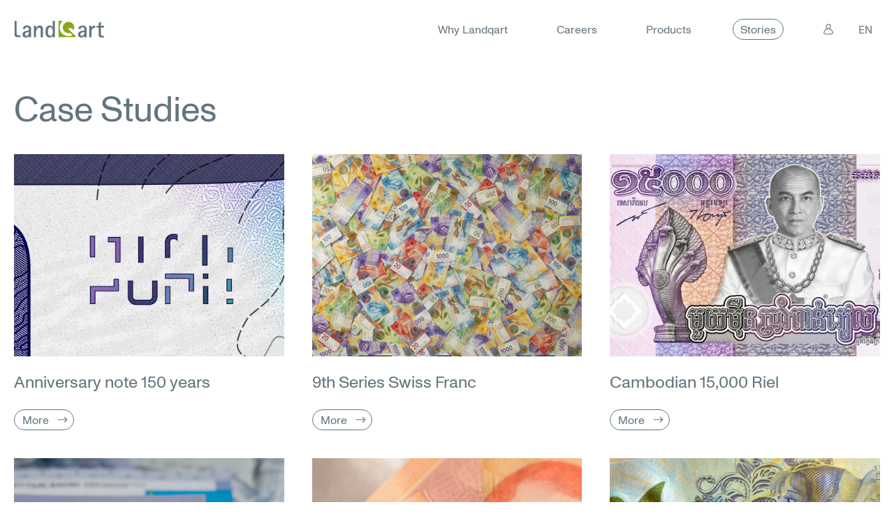

--- FILE ---
content_type: text/html; charset=UTF-8
request_url: https://www.landqart.com/en/stories/case-studies
body_size: 7889
content:
<!DOCTYPE html>
<html prefix="og: http://ogp.me/ns#" lang="de">
<head>
    <!-- Start cookieyes banner --> 
    <script>
        // Set the language for the CookieYes banner
        window.ckySettings = {
            documentLang: "en"
        };
    </script>
             
            <!-- live -->
        <script id="cookieyes" type="text/javascript" src="https://cdn-cookieyes.com/client_data/1895f54b198fb81fb9f9ae1c/script.js"></script>
        <!-- End cookieyes banner -->
    <meta charset="utf-8" />
    <meta name="viewport" content="width=device-width, initial-scale=1.0, maximum-scale=5" />
        <link rel="shortcut icon" href="https://www.landqart.com/assets/images/favicons/favicon.ico" type="image/x-icon" />
<link rel="apple-touch-icon" href="https://www.landqart.com/assets/images/favicons/apple-touch-icon.png" />
<link rel="apple-touch-icon" sizes="57x57" href="https://www.landqart.com/assets/images/favicons/apple-touch-icon-57x57.png" />
<link rel="apple-touch-icon" sizes="72x72" href="https://www.landqart.com/assets/images/favicons/apple-touch-icon-72x72.png" />
<link rel="apple-touch-icon" sizes="76x76" href="https://www.landqart.com/assets/images/favicons/apple-touch-icon-76x76.png" />
<link rel="apple-touch-icon" sizes="114x114" href="https://www.landqart.com/assets/images/favicons/apple-touch-icon-114x114.png" />
<link rel="apple-touch-icon" sizes="120x120" href="https://www.landqart.com/assets/images/favicons/apple-touch-icon-120x120.png" />
<link rel="apple-touch-icon" sizes="144x144" href="https://www.landqart.com/assets/images/favicons/apple-touch-icon-144x144.png" />
<link rel="apple-touch-icon" sizes="152x152" href="https://www.landqart.com/assets/images/favicons/apple-touch-icon-152x152.png" />
<link rel="apple-touch-icon" sizes="180x180" href="https://www.landqart.com/assets/images/favicons/apple-touch-icon-180x180.png" />    <meta property="og:type" content="website" />
  <script type="application/ld+json">
  {
  "@context": "http://schema.org",
  "@type": "Organization",
  "url": "https://www.landqart.com/en",
  "knowsLanguage" : "de",
  "name": "Landqart AG",
  "legalName": "Landqart AG",
  "telephone": "+41813079090",
  "address": {
      "@type": "PostalAddress",
      "addressLocality": "Graubünden",
      "addressRegion": "GR",
      "postalCode": "7302",
      "streetAddress": "Kantonsstrasse 16"
    },
  "email":"info@landqart.com",
  "logo": "https://www.landqart.com/en/assets/images/favicons/apple-touch-icon.png",
  "contactPoint": {
    "@type": "ContactPoint",
    "telephone": "+41813079090",
    "contactType": "customer service"
  }
}
</script>
                <title>Landqart - Case Studies</title>
     <meta name="description" content="The highly innovative Swiss manufacturer of substrates for banknote, passport, and visa applications that is supplied to some 50 countries around the world.">
     <meta name="keywords" content="landqart, banknotes, durasafe, passport, identity, security paper, sicherheitspapier, banknoten, cash, paper mill, papierfabrik, currency, banknote substrate, substrates, data pages">
              <meta name="author" content="Landqart AG">
                    <meta name="publisher" content="Landqart AG">
           <meta property="og:description" content="The highly innovative Swiss manufacturer of substrates for banknote, passport, and visa applications that is supplied to some 50 countries around the world.">
     <meta property="og:title" content="Landqart AG &ndash; leading manufacturer of high security paper | Landqart" />
     <meta property="og:url" content="https://www.landqart.com/en" />
     <meta property="og:image" content="https://www.landqart.com/assets/images/favicons/apple-touch-icon-180x180.png" />
       <!-- preload -->
<link rel="preload" as="font" href="/assets/fonts/webfonts/MonumentGroteskRegular.woff2" type="font/woff2" crossorigin="anonymous">
<link rel="preload" as="font" href="/assets/fonts/webfonts/MonumentGroteskBold.woff2" type="font/woff2" crossorigin="anonymous">
<link rel="preload" href="/assets/fonts/fonts.css?v=1695731859" as="style">
<link rel="stylesheet" href="/assets/fonts/fonts.css?v=1695731859">     
    <link href="https://www.landqart.com/assets/css/main.css?v=1695731859" rel="stylesheet"> 
    </head>
<body>
    	<header class="">
  <div class="container">
    <div class="row">
      <div class="inner-header col-xs-12">
        
<a href="https://www.landqart.com/en">
  <div class="logo">
    <svg height="100%" width="100%" viewBox="0 0 118 24" xmlns="http://www.w3.org/2000/svg" xmlns:xlink="http://www.w3.org/1999/xlink">
      <defs>
        <path id="a" d="M.162.503h11.23V16.5H.162z"/>
        <path id="c" d="M.662.073H13.08V22.5H.662z"/>
        <path id="e" d="M.099.073h22.33v22.12H.1z"/>
        <path id="g" d="M0 .073h8.148v22.08H0z"/>
      </defs>
      <g fill="none" fill-rule="evenodd">
        <path d="M100.728 10.617l-.064-3.084h-2.888V22.824h2.888v-6.489c0-4.69 2.181-6.006 4.78-6.006V7.18c-3.016 0-4.299 2.217-4.716 3.437" fill="#62757D"/>
        <g transform="translate(83 6.677)">
          <mask id="b" fill="#fff"><use xlink:href="#a"/></mask>
          <path d="M8.46 10.736c-.263 1.677-1.635 3.516-3.42 3.516-.867 0-1.67-.771-1.67-1.96 0-.61.222-1.13.595-1.556.825-.944 2.394-1.431 3.962-1.431h.578v.867c0 .183-.016.372-.046.564zM6.386.503C2.119.503.677 2.655.677 5.096h3.047c0-1.22.705-2.344 2.438-2.344 1.091 0 2.086.481 2.343 1.959v2.666c-3.287 0-6.986.69-8.046 3.357v.002a4.447 4.447 0 00-.297 1.653c0 2.376 1.477 4.111 4.332 4.111 2.342 0 3.561-1.414 3.947-2.248l.064 1.895h2.887V5.642c0-1.381 0-5.14-5.005-5.14z" fill="#62757D" mask="url(#b)"/>
        </g>
        <path d="M112.966 9.782h4.235V7.533h-4.235V2.137l-2.887 1.8v3.596h-2.728v2.25h2.728v9.668c0 2.088.898 3.726 4.588 3.726.77 0 1.54-.063 2.277-.224v-2.248a5.753 5.753 0 01-1.54.224c-2.246 0-2.438-1.606-2.438-2.987v-8.16z" fill="#62757D"/>
        <g transform="translate(40.25 .677)">
          <mask id="d" fill="#fff"><use xlink:href="#c"/></mask>
          <path d="M9.24 18.657c-.533.945-1.306 1.594-2.353 1.594-1.181 0-1.906-.66-2.348-1.595-.566-1.202-.668-2.855-.668-4.154 0-3.213.738-5.75 2.984-5.75 2.566 0 3.337 3.051 3.337 5.717 0 1.403-.294 3.02-.953 4.188zM10.191.072v8.904c-.418-.899-1.604-2.474-4.14-2.474-3.464 0-5.39 3.181-5.39 8.256 0 1.436.163 2.764.514 3.9.717 2.322 2.218 3.842 4.717 3.842 2.662 0 3.913-1.831 4.235-2.699l.064 2.345h2.887V.072h-2.887z" fill="#62757D" mask="url(#d)"/>
        </g>
        <path d="M33.57 7.18c-3.113 0-4.332 2.345-4.845 3.63l-.065-3.277h-2.887v15.292h2.888v-6.49c0-3.051 1.668-6.264 4.042-6.264 2.085 0 2.085 1.575 2.085 4.401V22.825h2.889V12.223c0-1.895-.579-5.044-4.107-5.044M18.524 19.334c-.624.896-1.55 1.562-2.625 1.562-.765 0-1.48-.601-1.636-1.561a2.496 2.496 0 01-.032-.398c0-1.96 2.278-2.988 4.557-2.988h.577v.868c0 .827-.311 1.754-.841 2.516v.001zM17.247 7.147c-4.267 0-5.71 2.153-5.71 4.594h3.048c0-1.22.705-2.344 2.438-2.344 1.091 0 2.086.481 2.342 1.959v2.666c-3.883 0-8.342.964-8.342 5.011 0 .1.003.201.008.3v.001c.12 2.22 1.59 3.81 4.323 3.81 2.342 0 3.562-1.413 3.947-2.248l.064 1.896h2.888v-3.458h-.037.037v-7.047c0-1.381 0-5.14-5.006-5.14z" fill="#62757D"/>
        <g transform="translate(57.5 .677)">
          <mask id="f" fill="#fff"><use xlink:href="#e"/></mask>
          <path d="M.099.073h6.276a11.456 11.456 0 00-4.43 9.06c0 6.334 5.129 11.47 11.456 11.47 1.884 0 3.67-.456 5.238-1.264l-3.04-3.057a7.52 7.52 0 01-2.198.327c-4.125 0-7.467-3.348-7.467-7.476 0-4.13 3.342-7.476 7.467-7.476 4.123 0 7.467 3.347 7.467 7.476a7.456 7.456 0 01-.852 3.471l-2.386-2.39H12.35L22.43 20.306v1.889H.099V.073" fill="#8CA518" mask="url(#f)"/>
        </g>
        <g transform="translate(.5 .677)">
          <mask id="h" fill="#fff"><use xlink:href="#g"/></mask>
          <path d="M6.219 19.675c-1.67 0-2.534-.195-2.941-1.018-.229-.463-.313-1.126-.313-2.066V.073H0v15.769c0 1.083.047 2.02.178 2.814v.001c.394 2.39 1.545 3.497 4.45 3.497h3.52v-2.48h-1.93z" fill="#62757D" mask="url(#h)"/>
        </g>
      </g>
    </svg>
  </div>
</a> 
        <div class="hamburger-wrapper">
  <div class="icon icon-hamburger">
    <svg height="100%" width="100%" viewBox="0 0 17 14" xmlns="http://www.w3.org/2000/svg">
        <g fill-rule="evenodd">
            <path d="M0 1.174v-1h17v1zM17 7.174v-1H0v1zM0 12.174v1h17v-1z"/>
        </g>
    </svg>
</div>  <div class="icon icon-close">
    <svg height="100%" width="100%" viewBox="0 0 13 13" xmlns="http://www.w3.org/2000/svg">
        <g fill="#FFF" fill-rule="evenodd">
            <path d="M12.157 12.864l.707-.707L.844.136.135.843z"/>
            <path d="M12.864.843l-.707-.707L.136 12.156l.707.708z"/>
        </g>
    </svg>
</div></div>


<nav class="navigation-wrapper">
  <ul class="navigation">
		  <li class="navigation-item ">
		<a class="navigation-item-link" href="https://www.landqart.com/en/why-landqart">
		  Why Landqart		  <div class="icon icon-arrow-right">
	<svg height="100%" width="100%" viewBox="0 0 15 9" xmlns="http://www.w3.org/2000/svg">
		<g transform="translate(-59 -10)" fill="none" fill-rule="evenodd">
			<rect stroke="#606C70" width="85" height="30" rx="15"/>
			<g>
				<path d="M59 14.858h12.814v-1.2H59z"/>
				<path d="M68.788 18.513l-.849-.849 3.408-3.408-3.408-3.408.849-.848 4.256 4.256z"/>
			</g>
		</g>
	</svg>
</div>
		</a>

						  <ul class="sub-navigation with-background">
						  <li class="subnavigation-item ">
				<a class="subnavigation-item-link" href="https://www.landqart.com/en/why-landqart/about-us">
				  About Us				</a>
			  </li>
						  <li class="subnavigation-item ">
				<a class="subnavigation-item-link" href="https://www.landqart.com/en/why-landqart/key-values">
				  Key values				</a>
			  </li>
						  <li class="subnavigation-item ">
				<a class="subnavigation-item-link" href="https://www.landqart.com/en/why-landqart/nachhaltigkeitsstrategie">
				  Sustainability strategy				</a>
			  </li>
						  <li class="subnavigation-item ">
				<a class="subnavigation-item-link" href="https://www.landqart.com/en/why-landqart/contact">
				  Contact				</a>
			  </li>
					  </ul>
			  </li>
		  <li class="navigation-item ">
		<a class="navigation-item-link" href="https://www.landqart.com/en/karriere">
		  Careers		  <div class="icon icon-arrow-right">
	<svg height="100%" width="100%" viewBox="0 0 15 9" xmlns="http://www.w3.org/2000/svg">
		<g transform="translate(-59 -10)" fill="none" fill-rule="evenodd">
			<rect stroke="#606C70" width="85" height="30" rx="15"/>
			<g>
				<path d="M59 14.858h12.814v-1.2H59z"/>
				<path d="M68.788 18.513l-.849-.849 3.408-3.408-3.408-3.408.849-.848 4.256 4.256z"/>
			</g>
		</g>
	</svg>
</div>
		</a>

						  <ul class="sub-navigation with-background">
						  <li class="subnavigation-item ">
				<a class="subnavigation-item-link" href="https://www.landqart.com/en/karriere/careers">
				  Careers				</a>
			  </li>
						  <li class="subnavigation-item ">
				<a class="subnavigation-item-link" href="https://www.landqart.com/en/karriere/lehre">
				  Lehre bei der Landqart AG				</a>
			  </li>
					  </ul>
			  </li>
		  <li class="navigation-item ">
		<a class="navigation-item-link" href="https://www.landqart.com/en/products">
		  Products		  <div class="icon icon-arrow-right">
	<svg height="100%" width="100%" viewBox="0 0 15 9" xmlns="http://www.w3.org/2000/svg">
		<g transform="translate(-59 -10)" fill="none" fill-rule="evenodd">
			<rect stroke="#606C70" width="85" height="30" rx="15"/>
			<g>
				<path d="M59 14.858h12.814v-1.2H59z"/>
				<path d="M68.788 18.513l-.849-.849 3.408-3.408-3.408-3.408.849-.848 4.256 4.256z"/>
			</g>
		</g>
	</svg>
</div>
		</a>

						  <ul class="sub-navigation with-background">
						  <li class="subnavigation-item ">
				<a class="subnavigation-item-link" href="https://www.landqart.com/en/products/durasafe">
				  Durasafe®				</a>
			  </li>
						  <li class="subnavigation-item ">
				<a class="subnavigation-item-link" href="https://www.landqart.com/en/products/currency">
				  Currency				</a>
			  </li>
						  <li class="subnavigation-item ">
				<a class="subnavigation-item-link" href="https://www.landqart.com/en/products/identity">
				  Identity				</a>
			  </li>
						  <li class="subnavigation-item ">
				<a class="subnavigation-item-link" href="https://www.landqart.com/en/products/durasafe-certify">
				  Durasafe® Certify				</a>
			  </li>
						  <li class="subnavigation-item ">
				<a class="subnavigation-item-link" href="https://www.landqart.com/en/products/platinum">
				  Platinum<sup>Plus</sup>				</a>
			  </li>
						  <li class="subnavigation-item ">
				<a class="subnavigation-item-link" href="https://www.landqart.com/en/products/digisafe">
				  Digisafe®				</a>
			  </li>
						  <li class="subnavigation-item ">
				<a class="subnavigation-item-link" href="https://www.landqart.com/en/products/irisafe-micro">
				  Irisafe® Micro				</a>
			  </li>
						  <li class="subnavigation-item ">
				<a class="subnavigation-item-link" href="https://www.landqart.com/en/products/signum">
				  Signum™				</a>
			  </li>
					  </ul>
			  </li>
		  <li class="navigation-item active">
		<a class="navigation-item-link" href="https://www.landqart.com/en/stories">
		  Stories		  <div class="icon icon-arrow-right">
	<svg height="100%" width="100%" viewBox="0 0 15 9" xmlns="http://www.w3.org/2000/svg">
		<g transform="translate(-59 -10)" fill="none" fill-rule="evenodd">
			<rect stroke="#606C70" width="85" height="30" rx="15"/>
			<g>
				<path d="M59 14.858h12.814v-1.2H59z"/>
				<path d="M68.788 18.513l-.849-.849 3.408-3.408-3.408-3.408.849-.848 4.256 4.256z"/>
			</g>
		</g>
	</svg>
</div>
		</a>

						  <ul class="sub-navigation with-background">
						  <li class="subnavigation-item active">
				<a class="subnavigation-item-link" href="https://www.landqart.com/en/stories/case-studies">
				  Case Studies				</a>
			  </li>
						  <li class="subnavigation-item ">
				<a class="subnavigation-item-link" href="https://www.landqart.com/en/stories/veranstaltungen">
				  Events				</a>
			  </li>
						  <li class="subnavigation-item ">
				<a class="subnavigation-item-link" href="https://www.landqart.com/en/stories/news">
				  News				</a>
			  </li>
					  </ul>
			  </li>
	
	    <li class="navigation-item ">
        <a class="login-logout" href="/service/login">
            <div class="icon icon-login">
  <svg height="100%" width="100%" viewBox="0 0 20 22" xmlns="http://www.w3.org/2000/svg">
    <path d="M10.003 9.889C7.522 9.89 5.502 7.899 5.5 5.448 5.498 2.997 7.515 1.002 9.997 1c2.481-.002 4.501 1.99 4.503 4.441.002 2.45-2.015 4.446-4.497 4.448zM1 18.997c0-4.96 4.037-9.108 9-9.108s9 4.12 9 9.108c0 2.682-18 2.66-18 0z" stroke-width="1.625" fill="none" fill-rule="evenodd"/>
  </svg>
</div>        </a>
    </li>


	<!-- languages -->
	<li class="navigation-item navigation-lang-item">
		<a class="navigation-item-link" href="https://www.landqart.com/en/stories/case-studies" hreflang="en">
		  EN		  <div class="icon icon-arrow-right">
	<svg height="100%" width="100%" viewBox="0 0 15 9" xmlns="http://www.w3.org/2000/svg">
		<g transform="translate(-59 -10)" fill="none" fill-rule="evenodd">
			<rect stroke="#606C70" width="85" height="30" rx="15"/>
			<g>
				<path d="M59 14.858h12.814v-1.2H59z"/>
				<path d="M68.788 18.513l-.849-.849 3.408-3.408-3.408-3.408.849-.848 4.256 4.256z"/>
			</g>
		</g>
	</svg>
</div>
		</a>
		<ul class="sub-navigation">
									<li class="subnavigation-item">
				<a class="subnavigation-item-link" href="https://www.landqart.com/stories/projekte" hreflang="de">
				  <span>DE</span>
				  <div class="icon icon-arrow-right">
	<svg height="100%" width="100%" viewBox="0 0 15 9" xmlns="http://www.w3.org/2000/svg">
		<g transform="translate(-59 -10)" fill="none" fill-rule="evenodd">
			<rect stroke="#606C70" width="85" height="30" rx="15"/>
			<g>
				<path d="M59 14.858h12.814v-1.2H59z"/>
				<path d="M68.788 18.513l-.849-.849 3.408-3.408-3.408-3.408.849-.848 4.256 4.256z"/>
			</g>
		</g>
	</svg>
</div>
				</a>
			</li>
														</ul>
	</li>
  </ul>
</nav>
      </div>
    </div>
  </div>
</header><main class="project-overview-page">
  <div class="container-full header-section-wrapper
    ">
    <!-- if image -->
        <!-- if video -->
    
    <div class="container richtext">
        <div class="row">
            <div class="header-section clearfix">

                <div class="inverted col-xs-9 col-md-6">
                    <!-- Title/subtitle 1 -->
                                        <h1 class="header-section-title normal-spacing">Case Studies</h1>
                                    </div>

                <!-- Title/subtitle 2 -->
                <div class="inverted col-xs-9 col-xs-offset-3 col-md-5 col-md-offset-4">
                                                                            </div>

                            </div>
        </div>
    </div>
</div>
  <div class="container richtext">
    <div class="row">
      <nav>
        <ul class="detail-page-list">
                      <li class="col-xs-12 col-md-4 detail-page-item">
                            <div class="feature-item feature-item-detail">
    
                        <div class="img">
                <a class="feature-item-link-absolute" href="https://www.landqart.com/en/stories/case-studies/jubilaeumsnote-150-jahre"></a>
                

  
  <!-- srcset crop -->
    <!-- image is cropped to given params, no loader color -->
 <picture class="ratio-auto lazy-blurred" style="padding-bottom:75%" >
      <img
        srcset="[data-uri]"
        class="lazyload "
        data-sizes="auto"
        alt=""
        src="https://www.landqart.com/media/pages/stories/projekte/jubilaeumsnote-150-jahre/2c6dfe0ea3-1699349186/lq_dmc-12-panorama-1-def-1000x.jpg"
        data-srcset="https://www.landqart.com/media/pages/stories/projekte/jubilaeumsnote-150-jahre/2c6dfe0ea3-1699349186/lq_dmc-12-panorama-1-def-300x225-crop.jpg 300w, https://www.landqart.com/media/pages/stories/projekte/jubilaeumsnote-150-jahre/2c6dfe0ea3-1699349186/lq_dmc-12-panorama-1-def-500x375-crop.jpg 500w, https://www.landqart.com/media/pages/stories/projekte/jubilaeumsnote-150-jahre/2c6dfe0ea3-1699349186/lq_dmc-12-panorama-1-def-750x563-crop.jpg 750w, https://www.landqart.com/media/pages/stories/projekte/jubilaeumsnote-150-jahre/2c6dfe0ea3-1699349186/lq_dmc-12-panorama-1-def-1400x1052-crop.jpg 1400w" />
    </picture>

            </div>
		        
    <div class="feature-item-content">
                    <h3 class="feature-item-title">
                Anniversary note 150 years                <a class="feature-item-link-absolute" href="https://www.landqart.com/en/stories/case-studies/jubilaeumsnote-150-jahre"></a>
            </h3>
            
        <div class="feature-item-link">
            <a
    href="https://www.landqart.com/en/stories/case-studies/jubilaeumsnote-150-jahre"
    class="btn btn-icon-right btn-rounded"
    >
    
    More    
            <div class="icon icon-arrow-right">
	<svg height="100%" width="100%" viewBox="0 0 15 9" xmlns="http://www.w3.org/2000/svg">
		<g transform="translate(-59 -10)" fill="none" fill-rule="evenodd">
			<rect stroke="#606C70" width="85" height="30" rx="15"/>
			<g>
				<path d="M59 14.858h12.814v-1.2H59z"/>
				<path d="M68.788 18.513l-.849-.849 3.408-3.408-3.408-3.408.849-.848 4.256 4.256z"/>
			</g>
		</g>
	</svg>
</div>
        
</a>
        </div>
    </div>
</div>
            </li>
                      <li class="col-xs-12 col-md-4 detail-page-item">
                            <div class="feature-item feature-item-detail">
    
                        <div class="img">
                <a class="feature-item-link-absolute" href="https://www.landqart.com/en/stories/case-studies/9-serie-chf"></a>
                

  
  <!-- srcset crop -->
    <!-- image is cropped to given params, no loader color -->
 <picture class="ratio-auto lazy-blurred" style="padding-bottom:75%" >
      <img
        srcset="[data-uri]"
        class="lazyload "
        data-sizes="auto"
        alt=""
        src="https://www.landqart.com/media/pages/stories/projekte/9-serie-chf/3e56cbc3d9-1679995515/snb_9s_bn100_pack_015_web-1000x.jpg"
        data-srcset="https://www.landqart.com/media/pages/stories/projekte/9-serie-chf/3e56cbc3d9-1679995515/snb_9s_bn100_pack_015_web-300x225-crop.jpg 300w, https://www.landqart.com/media/pages/stories/projekte/9-serie-chf/3e56cbc3d9-1679995515/snb_9s_bn100_pack_015_web-500x375-crop.jpg 500w, https://www.landqart.com/media/pages/stories/projekte/9-serie-chf/3e56cbc3d9-1679995515/snb_9s_bn100_pack_015_web-750x563-crop.jpg 750w, https://www.landqart.com/media/pages/stories/projekte/9-serie-chf/3e56cbc3d9-1679995515/snb_9s_bn100_pack_015_web-1400x1052-crop.jpg 1400w" />
    </picture>

            </div>
		        
    <div class="feature-item-content">
                    <h3 class="feature-item-title">
                9th Series Swiss Franc                <a class="feature-item-link-absolute" href="https://www.landqart.com/en/stories/case-studies/9-serie-chf"></a>
            </h3>
            
        <div class="feature-item-link">
            <a
    href="https://www.landqart.com/en/stories/case-studies/9-serie-chf"
    class="btn btn-icon-right btn-rounded"
    >
    
    More    
            <div class="icon icon-arrow-right">
	<svg height="100%" width="100%" viewBox="0 0 15 9" xmlns="http://www.w3.org/2000/svg">
		<g transform="translate(-59 -10)" fill="none" fill-rule="evenodd">
			<rect stroke="#606C70" width="85" height="30" rx="15"/>
			<g>
				<path d="M59 14.858h12.814v-1.2H59z"/>
				<path d="M68.788 18.513l-.849-.849 3.408-3.408-3.408-3.408.849-.848 4.256 4.256z"/>
			</g>
		</g>
	</svg>
</div>
        
</a>
        </div>
    </div>
</div>
            </li>
                      <li class="col-xs-12 col-md-4 detail-page-item">
                            <div class="feature-item feature-item-detail">
    
                        <div class="img">
                <a class="feature-item-link-absolute" href="https://www.landqart.com/en/stories/case-studies/cambodian-15-000-riel"></a>
                

  
  <!-- srcset crop -->
    <!-- image is cropped to given params, no loader color -->
 <picture class="ratio-auto lazy-blurred" style="padding-bottom:75%" >
      <img
        srcset="[data-uri]"
        class="lazyload "
        data-sizes="auto"
        alt=""
        src="https://www.landqart.com/media/pages/stories/projekte/cambodian-15-000-riel/251adaa336-1679995510/n-117-de-front-015000-a-2019-10-17-001-2-1000x.jpg"
        data-srcset="https://www.landqart.com/media/pages/stories/projekte/cambodian-15-000-riel/251adaa336-1679995510/n-117-de-front-015000-a-2019-10-17-001-2-300x225-crop.jpg 300w, https://www.landqart.com/media/pages/stories/projekte/cambodian-15-000-riel/251adaa336-1679995510/n-117-de-front-015000-a-2019-10-17-001-2-500x375-crop.jpg 500w, https://www.landqart.com/media/pages/stories/projekte/cambodian-15-000-riel/251adaa336-1679995510/n-117-de-front-015000-a-2019-10-17-001-2-750x563-crop.jpg 750w, https://www.landqart.com/media/pages/stories/projekte/cambodian-15-000-riel/251adaa336-1679995510/n-117-de-front-015000-a-2019-10-17-001-2-1400x1052-crop.jpg 1400w" />
    </picture>

            </div>
		        
    <div class="feature-item-content">
                    <h3 class="feature-item-title">
                Cambodian 15,000 Riel                <a class="feature-item-link-absolute" href="https://www.landqart.com/en/stories/case-studies/cambodian-15-000-riel"></a>
            </h3>
            
        <div class="feature-item-link">
            <a
    href="https://www.landqart.com/en/stories/case-studies/cambodian-15-000-riel"
    class="btn btn-icon-right btn-rounded"
    >
    
    More    
            <div class="icon icon-arrow-right">
	<svg height="100%" width="100%" viewBox="0 0 15 9" xmlns="http://www.w3.org/2000/svg">
		<g transform="translate(-59 -10)" fill="none" fill-rule="evenodd">
			<rect stroke="#606C70" width="85" height="30" rx="15"/>
			<g>
				<path d="M59 14.858h12.814v-1.2H59z"/>
				<path d="M68.788 18.513l-.849-.849 3.408-3.408-3.408-3.408.849-.848 4.256 4.256z"/>
			</g>
		</g>
	</svg>
</div>
        
</a>
        </div>
    </div>
</div>
            </li>
                      <li class="col-xs-12 col-md-4 detail-page-item">
                            <div class="feature-item feature-item-detail">
    
                        <div class="img">
                <a class="feature-item-link-absolute" href="https://www.landqart.com/en/stories/case-studies/kazakh-20-000-tenge"></a>
                

  
  <!-- srcset crop -->
    <!-- image is cropped to given params, no loader color -->
 <picture class="ratio-auto lazy-blurred" style="padding-bottom:75%" >
      <img
        srcset="[data-uri]"
        class="lazyload "
        data-sizes="auto"
        alt=""
        src="https://www.landqart.com/media/pages/stories/projekte/kasachischer-20-000-tenge/b7b031f8cc-1679995504/dsc_2270-1000x.jpg"
        data-srcset="https://www.landqart.com/media/pages/stories/projekte/kasachischer-20-000-tenge/b7b031f8cc-1679995504/dsc_2270-300x225-crop.jpg 300w, https://www.landqart.com/media/pages/stories/projekte/kasachischer-20-000-tenge/b7b031f8cc-1679995504/dsc_2270-500x375-crop.jpg 500w, https://www.landqart.com/media/pages/stories/projekte/kasachischer-20-000-tenge/b7b031f8cc-1679995504/dsc_2270-750x563-crop.jpg 750w, https://www.landqart.com/media/pages/stories/projekte/kasachischer-20-000-tenge/b7b031f8cc-1679995504/dsc_2270-1400x1052-crop.jpg 1400w" />
    </picture>

            </div>
		        
    <div class="feature-item-content">
                    <h3 class="feature-item-title">
                Kazakh 20,000 Tenge                <a class="feature-item-link-absolute" href="https://www.landqart.com/en/stories/case-studies/kazakh-20-000-tenge"></a>
            </h3>
            
        <div class="feature-item-link">
            <a
    href="https://www.landqart.com/en/stories/case-studies/kazakh-20-000-tenge"
    class="btn btn-icon-right btn-rounded"
    >
    
    More    
            <div class="icon icon-arrow-right">
	<svg height="100%" width="100%" viewBox="0 0 15 9" xmlns="http://www.w3.org/2000/svg">
		<g transform="translate(-59 -10)" fill="none" fill-rule="evenodd">
			<rect stroke="#606C70" width="85" height="30" rx="15"/>
			<g>
				<path d="M59 14.858h12.814v-1.2H59z"/>
				<path d="M68.788 18.513l-.849-.849 3.408-3.408-3.408-3.408.849-.848 4.256 4.256z"/>
			</g>
		</g>
	</svg>
</div>
        
</a>
        </div>
    </div>
</div>
            </li>
                      <li class="col-xs-12 col-md-4 detail-page-item">
                            <div class="feature-item feature-item-detail">
    
                        <div class="img">
                <a class="feature-item-link-absolute" href="https://www.landqart.com/en/stories/case-studies/moroccan-25-dirham"></a>
                

  
  <!-- srcset crop -->
    <!-- image is cropped to given params, no loader color -->
 <picture class="ratio-auto lazy-blurred" style="padding-bottom:75%" >
      <img
        srcset="[data-uri]"
        class="lazyload "
        data-sizes="auto"
        alt=""
        src="https://www.landqart.com/media/pages/stories/projekte/marokkanischer-25-dirham/53b069a7cd-1679995517/pah-5641-1000x.jpg"
        data-srcset="https://www.landqart.com/media/pages/stories/projekte/marokkanischer-25-dirham/53b069a7cd-1679995517/pah-5641-300x225-crop.jpg 300w, https://www.landqart.com/media/pages/stories/projekte/marokkanischer-25-dirham/53b069a7cd-1679995517/pah-5641-500x375-crop.jpg 500w, https://www.landqart.com/media/pages/stories/projekte/marokkanischer-25-dirham/53b069a7cd-1679995517/pah-5641-750x563-crop.jpg 750w, https://www.landqart.com/media/pages/stories/projekte/marokkanischer-25-dirham/53b069a7cd-1679995517/pah-5641-1400x1052-crop.jpg 1400w" />
    </picture>

            </div>
		        
    <div class="feature-item-content">
                    <h3 class="feature-item-title">
                Moroccan 25 Dirham                <a class="feature-item-link-absolute" href="https://www.landqart.com/en/stories/case-studies/moroccan-25-dirham"></a>
            </h3>
            
        <div class="feature-item-link">
            <a
    href="https://www.landqart.com/en/stories/case-studies/moroccan-25-dirham"
    class="btn btn-icon-right btn-rounded"
    >
    
    More    
            <div class="icon icon-arrow-right">
	<svg height="100%" width="100%" viewBox="0 0 15 9" xmlns="http://www.w3.org/2000/svg">
		<g transform="translate(-59 -10)" fill="none" fill-rule="evenodd">
			<rect stroke="#606C70" width="85" height="30" rx="15"/>
			<g>
				<path d="M59 14.858h12.814v-1.2H59z"/>
				<path d="M68.788 18.513l-.849-.849 3.408-3.408-3.408-3.408.849-.848 4.256 4.256z"/>
			</g>
		</g>
	</svg>
</div>
        
</a>
        </div>
    </div>
</div>
            </li>
                      <li class="col-xs-12 col-md-4 detail-page-item">
                            <div class="feature-item feature-item-detail">
    
                        <div class="img">
                <a class="feature-item-link-absolute" href="https://www.landqart.com/en/stories/case-studies/the-bluebird"></a>
                

  
  <!-- srcset crop -->
    <!-- image is cropped to given params, no loader color -->
 <picture class="ratio-auto lazy-blurred" style="padding-bottom:75%" >
      <img
        srcset="[data-uri]"
        class="lazyload "
        data-sizes="auto"
        alt=""
        src="https://www.landqart.com/media/pages/stories/projekte/the-bluebird/3179c886bc-1679995511/pah-5695-1000x.jpg"
        data-srcset="https://www.landqart.com/media/pages/stories/projekte/the-bluebird/3179c886bc-1679995511/pah-5695-300x225-crop.jpg 300w, https://www.landqart.com/media/pages/stories/projekte/the-bluebird/3179c886bc-1679995511/pah-5695-500x375-crop.jpg 500w, https://www.landqart.com/media/pages/stories/projekte/the-bluebird/3179c886bc-1679995511/pah-5695-750x563-crop.jpg 750w, https://www.landqart.com/media/pages/stories/projekte/the-bluebird/3179c886bc-1679995511/pah-5695-1400x1052-crop.jpg 1400w" />
    </picture>

            </div>
		        
    <div class="feature-item-content">
                    <h3 class="feature-item-title">
                The Bluebird                <a class="feature-item-link-absolute" href="https://www.landqart.com/en/stories/case-studies/the-bluebird"></a>
            </h3>
            
        <div class="feature-item-link">
            <a
    href="https://www.landqart.com/en/stories/case-studies/the-bluebird"
    class="btn btn-icon-right btn-rounded"
    >
    
    More    
            <div class="icon icon-arrow-right">
	<svg height="100%" width="100%" viewBox="0 0 15 9" xmlns="http://www.w3.org/2000/svg">
		<g transform="translate(-59 -10)" fill="none" fill-rule="evenodd">
			<rect stroke="#606C70" width="85" height="30" rx="15"/>
			<g>
				<path d="M59 14.858h12.814v-1.2H59z"/>
				<path d="M68.788 18.513l-.849-.849 3.408-3.408-3.408-3.408.849-.848 4.256 4.256z"/>
			</g>
		</g>
	</svg>
</div>
        
</a>
        </div>
    </div>
</div>
            </li>
                      <li class="col-xs-12 col-md-4 detail-page-item">
                            <div class="feature-item feature-item-detail">
    
                        <div class="img">
                <a class="feature-item-link-absolute" href="https://www.landqart.com/en/stories/case-studies/the-invisible-man"></a>
                

  
  <!-- srcset crop -->
    <!-- image is cropped to given params, no loader color -->
 <picture class="ratio-auto lazy-blurred" style="padding-bottom:75%" >
      <img
        srcset="[data-uri]"
        class="lazyload "
        data-sizes="auto"
        alt=""
        src="https://www.landqart.com/media/pages/stories/projekte/the-invisible-man/76af0a3deb-1679995509/pah-5774-1000x.jpg"
        data-srcset="https://www.landqart.com/media/pages/stories/projekte/the-invisible-man/76af0a3deb-1679995509/pah-5774-300x225-crop.jpg 300w, https://www.landqart.com/media/pages/stories/projekte/the-invisible-man/76af0a3deb-1679995509/pah-5774-500x375-crop.jpg 500w, https://www.landqart.com/media/pages/stories/projekte/the-invisible-man/76af0a3deb-1679995509/pah-5774-750x563-crop.jpg 750w, https://www.landqart.com/media/pages/stories/projekte/the-invisible-man/76af0a3deb-1679995509/pah-5774-1400x1052-crop.jpg 1400w" />
    </picture>

            </div>
		        
    <div class="feature-item-content">
                    <h3 class="feature-item-title">
                The Invisible Man                <a class="feature-item-link-absolute" href="https://www.landqart.com/en/stories/case-studies/the-invisible-man"></a>
            </h3>
            
        <div class="feature-item-link">
            <a
    href="https://www.landqart.com/en/stories/case-studies/the-invisible-man"
    class="btn btn-icon-right btn-rounded"
    >
    
    More    
            <div class="icon icon-arrow-right">
	<svg height="100%" width="100%" viewBox="0 0 15 9" xmlns="http://www.w3.org/2000/svg">
		<g transform="translate(-59 -10)" fill="none" fill-rule="evenodd">
			<rect stroke="#606C70" width="85" height="30" rx="15"/>
			<g>
				<path d="M59 14.858h12.814v-1.2H59z"/>
				<path d="M68.788 18.513l-.849-.849 3.408-3.408-3.408-3.408.849-.848 4.256 4.256z"/>
			</g>
		</g>
	</svg>
</div>
        
</a>
        </div>
    </div>
</div>
            </li>
                      <li class="col-xs-12 col-md-4 detail-page-item">
                            <div class="feature-item feature-item-detail">
    
                        <div class="img">
                <a class="feature-item-link-absolute" href="https://www.landqart.com/en/stories/case-studies/lupo"></a>
                

  
  <!-- srcset crop -->
    <!-- image is cropped to given params, no loader color -->
 <picture class="ratio-auto lazy-blurred" style="padding-bottom:75%" >
      <img
        srcset="[data-uri]"
        class="lazyload "
        data-sizes="auto"
        alt=""
        src="https://www.landqart.com/media/pages/stories/projekte/lupo/49fcc4f16a-1679995509/pah-5721-1000x.jpg"
        data-srcset="https://www.landqart.com/media/pages/stories/projekte/lupo/49fcc4f16a-1679995509/pah-5721-300x225-crop.jpg 300w, https://www.landqart.com/media/pages/stories/projekte/lupo/49fcc4f16a-1679995509/pah-5721-500x375-crop.jpg 500w, https://www.landqart.com/media/pages/stories/projekte/lupo/49fcc4f16a-1679995509/pah-5721-750x563-crop.jpg 750w, https://www.landqart.com/media/pages/stories/projekte/lupo/49fcc4f16a-1679995509/pah-5721-1400x1052-crop.jpg 1400w" />
    </picture>

            </div>
		        
    <div class="feature-item-content">
                    <h3 class="feature-item-title">
                Lupo                <a class="feature-item-link-absolute" href="https://www.landqart.com/en/stories/case-studies/lupo"></a>
            </h3>
            
        <div class="feature-item-link">
            <a
    href="https://www.landqart.com/en/stories/case-studies/lupo"
    class="btn btn-icon-right btn-rounded"
    >
    
    More    
            <div class="icon icon-arrow-right">
	<svg height="100%" width="100%" viewBox="0 0 15 9" xmlns="http://www.w3.org/2000/svg">
		<g transform="translate(-59 -10)" fill="none" fill-rule="evenodd">
			<rect stroke="#606C70" width="85" height="30" rx="15"/>
			<g>
				<path d="M59 14.858h12.814v-1.2H59z"/>
				<path d="M68.788 18.513l-.849-.849 3.408-3.408-3.408-3.408.849-.848 4.256 4.256z"/>
			</g>
		</g>
	</svg>
</div>
        
</a>
        </div>
    </div>
</div>
            </li>
                  </ul>
      </nav>
    </div>
  </div>
</main>
<footer>
  <div class="container richtext">
    <div class="row">
      <div class="col-xs-12"><div class="border"></div></div>

      <div class="footer-content">

        <div class="col-xs-12 col-md-4 col-md-offset-4 col-lg-3 col-lg-offset-5 pages-block">

          <!-- pages right -->
                      <ul class="footer-nav-right">
                              <!-- internal -->
                                  <li>
                    <a  href="https://www.landqart.com/en/stories/news">
                      News                    </a>
                  </li>
                                  <li>
                    <a  href="https://www.landqart.com/en/why-landqart/downloads">
                      Downloads                    </a>
                  </li>
                                                        </ul>
          

        </div>

        <div class="col-xs-12 col-md-4 info-block">

          <div class="contact-wrapper">
            <!-- address -->
                          <div class="address">
                <p>Landqart AG<br />
Kantonsstrasse 16<br />
CH-7302 Landquart<br />
Schweiz</p>              </div>
            
            <p class="contacts">

              <!-- phone number -->
                              <a href="tel:+41(0)813079090">
                  T: +41(0)81 307 90 90                </a>
              
              <!-- fax number -->
                              <a href="fax:+41(0)813079141">
                  F: +41(0)81 307 91 41                </a>
              
              <!-- email address -->
                              <a href="mailto:info@landqart.com">
                  E: info@landqart.com                </a>
              
            </p>
          </div>

          <div class="link-icons">
            <!-- cashmatters -->
                          <a class="link-icon cashmatters-link" href="https://www.cashmatters.org/" target="_blank" rel="noopener noreferrer">
                <div class="icon icon-cashmatters">
    <svg height="100%" width="100%" viewBox="0 0 254.51 34.88" xmlns="http://www.w3.org/2000/svg">
        <g id="Layer_2" data-name="Layer 2">
        <g id="Layer_1-2" data-name="Layer 1">
        <path d="M106.68,34.22V3.31h6.65l9,23.91,9-23.91h6.57V34.22h-4.22V8.16l-9.75,26.06h-3.17L111,8.26l0,26Z"/>
        <path d="M253.37,10.75a3.51,3.51,0,1,1,0-4.21h1.13a4.45,4.45,0,1,0,0,4.21Z"/>
        <polygon points="252.66 6.54 251.82 6.54 251.73 6.54 251.7 6.62 250.67 9.38 249.63 6.62 249.6 6.54 249.52 6.54 248.66 6.54 248.54 6.54 248.54 6.66 248.54 10.63 248.54 10.76 248.66 10.76 249.21 10.76 249.34 10.76 249.34 10.63 249.31 7.89 250.34 10.68 250.38 10.76 250.46 10.76 250.87 10.76 250.96 10.76 250.99 10.68 252.03 7.89 252 10.63 252 10.76 252.12 10.76 252.66 10.76 252.79 10.76 252.79 10.63 252.79 6.66 252.79 6.54 252.66 6.54"/>
        <path d="M16.45,34.5A15.85,15.85,0,0,1,4.19,28.94,16.9,16.9,0,0,1,0,17.46,16.55,16.55,0,0,1,5.06,5.52,15.87,15.87,0,0,1,16.49.83c6.65,0,11.89,3.28,14.45,9H25.42a10.52,10.52,0,0,0-9-4.33,11.07,11.07,0,0,0-8,3.38,12.68,12.68,0,0,0-.27,17.31,11.66,11.66,0,0,0,8.29,3.64,10.32,10.32,0,0,0,8.7-4.1h5.79C28.11,31.4,23,34.5,16.45,34.5Z"/>
        <path d="M52.36,31.45a10.46,10.46,0,0,1-7.72,3.34,11.76,11.76,0,0,1-12-12.13,12,12,0,0,1,3.3-8.44,11,11,0,0,1,8.48-3.56,10.66,10.66,0,0,1,8,3.39V11.26h4.2v23h-4.2Zm-7.5-.6a8.09,8.09,0,0,0-.09-16.16,7.88,7.88,0,0,0-7.89,7.93A8,8,0,0,0,44.86,30.85Z"/>
        <path d="M63.09,26.82A4.09,4.09,0,0,0,67.33,31c2.3,0,3.93-1.33,3.93-3.17,0-1.67-1.07-2.7-3.32-3.47-2.45-.82-4.34-1.29-5.41-2a5.74,5.74,0,0,1-2.87-5.1c0-3.73,3.53-6.73,8-6.73,4.7,0,7.61,2.4,7.87,6.56H70.8c-.15-1.71-1.37-2.7-3.32-2.7a2.85,2.85,0,0,0-3.11,2.66c0,2.36,2.25,2.53,5.77,3.73,4.14,1.41,5.83,3.34,5.83,6.9,0,4.16-3.73,7.2-8.79,7.2s-8.43-3-8.74-8.06Z"/>
        <path d="M78.36,34.28,78.29,0h4.22V13.88a7.18,7.18,0,0,1,6.35-3c5.44,0,8.83,3.6,8.83,10.2v13.2H93.53V22.41c0-5.06-1.67-7.55-5.27-7.55a5.25,5.25,0,0,0-4.89,2.92c-.81,1.54-.86,3.51-.86,6V34.28Z"/>
        <path d="M160.18,31.33a10.54,10.54,0,0,1-7.76,3.37,11.84,11.84,0,0,1-12.13-12.21,12.17,12.17,0,0,1,3.32-8.5,11,11,0,0,1,8.55-3.58,10.7,10.7,0,0,1,8,3.4V11h4.23V34.18h-4.23Zm-7.55-.6a8.14,8.14,0,0,0-.09-16.27,7.92,7.92,0,0,0-7.93,8A8,8,0,0,0,152.63,30.73Z"/>
        <path d="M171,14.81h-3.28V11H171V3.5h4.14V11h3.28v3.8h-3.28V34.18H171Z"/>
        <path d="M184.07,14.81h-3.28V11h3.28V3.5h4.14V11h3.28v3.8h-3.28V34.18h-4.14Z"/>
        <path d="M203.7,30.64a7.21,7.21,0,0,0,6.47-3.8h4.7c-2.15,5.18-6.12,7.94-11.17,7.94a11.28,11.28,0,0,1-8.54-3.62,12.61,12.61,0,0,1-3.45-8.59A12.09,12.09,0,0,1,195,14.12a11.3,11.3,0,0,1,8.63-3.8,11.83,11.83,0,0,1,10,5.39,13.63,13.63,0,0,1,2,7.77v.65h-19.5A7.6,7.6,0,0,0,203.7,30.64Zm0-16.26a7.61,7.61,0,0,0-7.5,6H211C210,16.58,207.32,14.38,203.74,14.38Z"/>
        <path d="M217.77,34.18V11h3.92v2.67a6.24,6.24,0,0,1,5.48-3.06V15c-3.93.3-5.22,2.24-5.22,6.3v12.9Z"/>
        <path d="M232.58,26.67a4,4,0,0,0,4.11,4.23c2.22,0,3.8-1.34,3.8-3.19,0-1.69-1-2.72-3.21-3.5-2.37-.82-4.2-1.29-5.24-2a5.82,5.82,0,0,1-2.77-5.13c0-3.75,3.41-6.77,7.76-6.77,4.55,0,7.37,2.41,7.62,6.6h-4.6a2.88,2.88,0,0,0-3.22-2.72,2.79,2.79,0,0,0-3,2.67c0,2.38,2.17,2.55,5.59,3.76C243.41,22,245,24,245,27.53c0,4.19-3.61,7.25-8.5,7.25s-8.16-3-8.46-8.11Z"/>
        </g>
        </g>
    </svg>
</div>
              </a>
                        <!-- linkedin -->
                          <a class="link-icon linkedin-link" href="https://www.linkedin.com/company/landqart-ag/" target="_blank" rel="noopener noreferrer">
                <div class="icon icon-linkedin">
    <svg height="100%" width="100%" viewBox="0 0 32 32" xmlns="http://www.w3.org/2000/svg">
        <g transform="translate(1 1)" fill="none" fill-rule="evenodd">
            <path d="M10.3 10.59c.717 0 1.299-.58 1.299-1.295S11.017 8 10.299 8C9.582 8 9 8.58 9 9.295s.582 1.295 1.3 1.295zm8.825.563c-1.26 0-2.387.458-3.186 1.47v-1.2h-2.605v8.648h2.605v-4.676c0-.989.908-1.953 2.047-1.953 1.138 0 1.419.964 1.419 1.928v4.7H22v-4.892c0-3.399-1.615-4.025-2.875-4.025zM9.014 20.07h2.595v-8.62H9.014v8.62z"/>
            <rect width="30" height="30" rx="15"/>
        </g>
    </svg>
</div>
              </a>
                      </div>

          <!-- pages -->
                      <ul class="footer-nav-left">
                              <li>
                  <h3><a  href="https://www.landqart.com/en/service/imprint">
                      Imprint                  </a></h3>
                </li>
                              <li>
                  <h3><a  href="https://www.landqart.com/en/service/data-privacy">
                      Data privacy                  </a></h3>
                </li>
                          </ul>
          
        </div>

      </div>
    </div>
  </div>
</footer>
   
  <script src="https://www.landqart.com/assets/js/vendor/vendor.js"></script>
<script src="https://www.landqart.com/assets/js/controller/controllers.js"></script>
<script src="https://www.landqart.com/assets/js/main.js?v=1679991225"></script>  
      <!-- use this condition to show elements only when cookies are accepted -->
      <!-- Global site tag (gtag.js) - Google Analytics -->
<script async src="https://www.googletagmanager.com/gtag/js?id=UA-114042340-1"></script>
<script>
  window.dataLayer = window.dataLayer || [];
  function gtag(){dataLayer.push(arguments);}
  gtag('js', new Date());

  gtag('config', 'UA-114042340-1', {'anonymize_ip': true});
</script>  
</body>
</html>



--- FILE ---
content_type: text/css
request_url: https://www.landqart.com/assets/fonts/fonts.css?v=1695731859
body_size: 35
content:
@font-face{font-family:MonumentGrotesk;src:url(webfonts/MonumentGroteskRegular.woff2) format("woff2");text-rendering:optimizeLegibility;unicode-range:U+000-5FF;font-weight:400;font-style:normal;font-display:swap}@font-face{font-family:MonumentGrotesk;src:url(webfonts/MonumentGroteskBold.woff2) format('woff2');text-rendering:optimizeLegibility;unicode-range:U+000-5FF;font-weight:700;font-style:normal;font-display:swap}

--- FILE ---
content_type: text/css
request_url: https://www.landqart.com/assets/css/main.css?v=1695731859
body_size: 10801
content:
.landing-page .volume-control,.module-form input[type=text] input[type=submit]:focus,.module-form input[type=text] input[type=submit]:valid,.module-form textarea:focus,.module-form textarea:valid,.qs-datepicker .qs-month-year:active:focus,.qs-datepicker .qs-month-year:focus,:focus{outline:0}.btn:hover .icon svg g g,.inverted .btn svg g g,.inverted.icon-scroll svg g g{fill:#fff}.qs-datepicker .qs-overlay,.qs-datepicker-container{-webkit-box-orient:vertical;-webkit-box-direction:normal}*{-moz-box-sizing:border-box;-webkit-box-sizing:border-box;box-sizing:border-box}blockquote,body,div,figure,footer,form,h1,h2,h3,h4,h5,h6,header,html,iframe,label,legend,li,nav,object,ol,p,section,table,ul{margin:0;padding:0}.container,.container-full{margin-right:auto;margin-left:auto}article,figure,footer,header,hgroup,nav,section{display:block}.container{max-width:100%;padding-right:.75rem;padding-left:.75rem}@media (min-width:420px){.container{padding-right:.75rem;padding-left:.75rem}.row{margin-right:-.75rem;margin-left:-.75rem}}@media (min-width:1024px){.container{padding-right:1.25rem;padding-left:1.25rem;max-width:84.5rem}}@media (min-width:1354px){.container{padding-right:1.25rem;padding-left:1.25rem;max-width:84.5rem}}.container-full,.container-full div[class^=col-]{max-width:100%}.row{margin-right:-.75rem;margin-left:-.75rem}.row.row-rtl .col-lg-1,.row.row-rtl .col-lg-10,.row.row-rtl .col-lg-11,.row.row-rtl .col-lg-12,.row.row-rtl .col-lg-2,.row.row-rtl .col-lg-3,.row.row-rtl .col-lg-4,.row.row-rtl .col-lg-5,.row.row-rtl .col-lg-6,.row.row-rtl .col-lg-7,.row.row-rtl .col-lg-8,.row.row-rtl .col-lg-9,.row.row-rtl .col-md-1,.row.row-rtl .col-md-10,.row.row-rtl .col-md-11,.row.row-rtl .col-md-12,.row.row-rtl .col-md-2,.row.row-rtl .col-md-3,.row.row-rtl .col-md-4,.row.row-rtl .col-md-5,.row.row-rtl .col-md-6,.row.row-rtl .col-md-7,.row.row-rtl .col-md-8,.row.row-rtl .col-md-9,.row.row-rtl .col-sm-1,.row.row-rtl .col-sm-10,.row.row-rtl .col-sm-11,.row.row-rtl .col-sm-12,.row.row-rtl .col-sm-2,.row.row-rtl .col-sm-3,.row.row-rtl .col-sm-4,.row.row-rtl .col-sm-5,.row.row-rtl .col-sm-6,.row.row-rtl .col-sm-7,.row.row-rtl .col-sm-8,.row.row-rtl .col-sm-9,.row.row-rtl .col-xs-1,.row.row-rtl .col-xs-10,.row.row-rtl .col-xs-11,.row.row-rtl .col-xs-12,.row.row-rtl .col-xs-2,.row.row-rtl .col-xs-3,.row.row-rtl .col-xs-4,.row.row-rtl .col-xs-5,.row.row-rtl .col-xs-6,.row.row-rtl .col-xs-7,.row.row-rtl .col-xs-8,.row.row-rtl .col-xs-9{float:right}.col-lg-1,.col-lg-10,.col-lg-11,.col-lg-12,.col-lg-2,.col-lg-3,.col-lg-4,.col-lg-5,.col-lg-6,.col-lg-7,.col-lg-8,.col-lg-9,.col-md-1,.col-md-10,.col-md-11,.col-md-12,.col-md-2,.col-md-3,.col-md-4,.col-md-5,.col-md-6,.col-md-7,.col-md-8,.col-md-9,.col-sm-1,.col-sm-10,.col-sm-11,.col-sm-12,.col-sm-2,.col-sm-3,.col-sm-4,.col-sm-5,.col-sm-6,.col-sm-7,.col-sm-8,.col-sm-9,.col-xs-1,.col-xs-10,.col-xs-11,.col-xs-12,.col-xs-2,.col-xs-3,.col-xs-4,.col-xs-5,.col-xs-6,.col-xs-7,.col-xs-8,.col-xs-9{position:relative;min-height:1px;padding-right:.75rem;padding-left:.75rem}@media (min-width:420px){.col-lg-1,.col-lg-10,.col-lg-11,.col-lg-12,.col-lg-2,.col-lg-3,.col-lg-4,.col-lg-5,.col-lg-6,.col-lg-7,.col-lg-8,.col-lg-9,.col-md-1,.col-md-10,.col-md-11,.col-md-12,.col-md-2,.col-md-3,.col-md-4,.col-md-5,.col-md-6,.col-md-7,.col-md-8,.col-md-9,.col-sm-1,.col-sm-10,.col-sm-11,.col-sm-12,.col-sm-2,.col-sm-3,.col-sm-4,.col-sm-5,.col-sm-6,.col-sm-7,.col-sm-8,.col-sm-9,.col-xs-1,.col-xs-10,.col-xs-11,.col-xs-12,.col-xs-2,.col-xs-3,.col-xs-4,.col-xs-5,.col-xs-6,.col-xs-7,.col-xs-8,.col-xs-9{padding-right:.75rem;padding-left:.75rem}}@media (min-width:1024px){.row{margin-right:-1.25rem;margin-left:-1.25rem}.col-lg-1,.col-lg-10,.col-lg-11,.col-lg-12,.col-lg-2,.col-lg-3,.col-lg-4,.col-lg-5,.col-lg-6,.col-lg-7,.col-lg-8,.col-lg-9,.col-md-1,.col-md-10,.col-md-11,.col-md-12,.col-md-2,.col-md-3,.col-md-4,.col-md-5,.col-md-6,.col-md-7,.col-md-8,.col-md-9,.col-sm-1,.col-sm-10,.col-sm-11,.col-sm-12,.col-sm-2,.col-sm-3,.col-sm-4,.col-sm-5,.col-sm-6,.col-sm-7,.col-sm-8,.col-sm-9,.col-xs-1,.col-xs-10,.col-xs-11,.col-xs-12,.col-xs-2,.col-xs-3,.col-xs-4,.col-xs-5,.col-xs-6,.col-xs-7,.col-xs-8,.col-xs-9{padding-right:1.25rem;padding-left:1.25rem;max-width:84.5rem}}@media (min-width:1354px){.row{margin-right:-1.25rem;margin-left:-1.25rem}.col-lg-1,.col-lg-10,.col-lg-11,.col-lg-12,.col-lg-2,.col-lg-3,.col-lg-4,.col-lg-5,.col-lg-6,.col-lg-7,.col-lg-8,.col-lg-9,.col-md-1,.col-md-10,.col-md-11,.col-md-12,.col-md-2,.col-md-3,.col-md-4,.col-md-5,.col-md-6,.col-md-7,.col-md-8,.col-md-9,.col-sm-1,.col-sm-10,.col-sm-11,.col-sm-12,.col-sm-2,.col-sm-3,.col-sm-4,.col-sm-5,.col-sm-6,.col-sm-7,.col-sm-8,.col-sm-9,.col-xs-1,.col-xs-10,.col-xs-11,.col-xs-12,.col-xs-2,.col-xs-3,.col-xs-4,.col-xs-5,.col-xs-6,.col-xs-7,.col-xs-8,.col-xs-9{padding-right:1.25rem;padding-left:1.25rem;max-width:84.5rem}}.col-xs-1,.col-xs-10,.col-xs-11,.col-xs-12,.col-xs-2,.col-xs-3,.col-xs-4,.col-xs-5,.col-xs-6,.col-xs-7,.col-xs-8,.col-xs-9{float:left}.col-xs-12{width:100%}.col-xs-11{width:91.66666667%}.col-xs-10{width:83.33333333%}.col-xs-9{width:75%}.col-xs-8{width:66.66666667%}.col-xs-7{width:58.33333333%}.col-xs-6{width:50%}.col-xs-5{width:41.66666667%}.col-xs-4{width:33.33333333%}.col-xs-3{width:25%}.col-xs-2{width:16.66666667%}.col-xs-1{width:8.33333333%}.col-xs-pull-12{right:100%}.col-xs-pull-11{right:91.66666667%}.col-xs-pull-10{right:83.33333333%}.col-xs-pull-9{right:75%}.col-xs-pull-8{right:66.66666667%}.col-xs-pull-7{right:58.33333333%}.col-xs-pull-6{right:50%}.col-xs-pull-5{right:41.66666667%}.col-xs-pull-4{right:33.33333333%}.col-xs-pull-3{right:25%}.col-xs-pull-2{right:16.66666667%}.col-xs-pull-1{right:8.33333333%}.col-xs-pull-0{right:auto}.col-xs-push-12{left:100%}.col-xs-push-11{left:91.66666667%}.col-xs-push-10{left:83.33333333%}.col-xs-push-9{left:75%}.col-xs-push-8{left:66.66666667%}.col-xs-push-7{left:58.33333333%}.col-xs-push-6{left:50%}.col-xs-push-5{left:41.66666667%}.col-xs-push-4{left:33.33333333%}.col-xs-push-3{left:25%}.col-xs-push-2{left:16.66666667%}.col-xs-push-1{left:8.33333333%}.col-xs-push-0{left:auto}.col-xs-offset-12{margin-left:100%}.col-xs-offset-11{margin-left:91.66666667%}.col-xs-offset-10{margin-left:83.33333333%}.col-xs-offset-9{margin-left:75%}.col-xs-offset-8{margin-left:66.66666667%}.col-xs-offset-7{margin-left:58.33333333%}.col-xs-offset-6{margin-left:50%}.col-xs-offset-5{margin-left:41.66666667%}.col-xs-offset-4{margin-left:33.33333333%}.col-xs-offset-3{margin-left:25%}.col-xs-offset-2{margin-left:16.66666667%}.col-xs-offset-1{margin-left:8.33333333%}.col-xs-offset-0{margin-left:0}@media (min-width:420px){.col-sm-1,.col-sm-10,.col-sm-11,.col-sm-12,.col-sm-2,.col-sm-3,.col-sm-4,.col-sm-5,.col-sm-6,.col-sm-7,.col-sm-8,.col-sm-9{float:left}.col-sm-12{width:100%}.col-sm-11{width:91.66666667%}.col-sm-10{width:83.33333333%}.col-sm-9{width:75%}.col-sm-8{width:66.66666667%}.col-sm-7{width:58.33333333%}.col-sm-6{width:50%}.col-sm-5{width:41.66666667%}.col-sm-4{width:33.33333333%}.col-sm-3{width:25%}.col-sm-2{width:16.66666667%}.col-sm-1{width:8.33333333%}.col-sm-pull-12{right:100%}.col-sm-pull-11{right:91.66666667%}.col-sm-pull-10{right:83.33333333%}.col-sm-pull-9{right:75%}.col-sm-pull-8{right:66.66666667%}.col-sm-pull-7{right:58.33333333%}.col-sm-pull-6{right:50%}.col-sm-pull-5{right:41.66666667%}.col-sm-pull-4{right:33.33333333%}.col-sm-pull-3{right:25%}.col-sm-pull-2{right:16.66666667%}.col-sm-pull-1{right:8.33333333%}.col-sm-pull-0{right:auto}.col-sm-push-12{left:100%}.col-sm-push-11{left:91.66666667%}.col-sm-push-10{left:83.33333333%}.col-sm-push-9{left:75%}.col-sm-push-8{left:66.66666667%}.col-sm-push-7{left:58.33333333%}.col-sm-push-6{left:50%}.col-sm-push-5{left:41.66666667%}.col-sm-push-4{left:33.33333333%}.col-sm-push-3{left:25%}.col-sm-push-2{left:16.66666667%}.col-sm-push-1{left:8.33333333%}.col-sm-push-0{left:auto}.col-sm-offset-12{margin-left:100%}.col-sm-offset-11{margin-left:91.66666667%}.col-sm-offset-10{margin-left:83.33333333%}.col-sm-offset-9{margin-left:75%}.col-sm-offset-8{margin-left:66.66666667%}.col-sm-offset-7{margin-left:58.33333333%}.col-sm-offset-6{margin-left:50%}.col-sm-offset-5{margin-left:41.66666667%}.col-sm-offset-4{margin-left:33.33333333%}.col-sm-offset-3{margin-left:25%}.col-sm-offset-2{margin-left:16.66666667%}.col-sm-offset-1{margin-left:8.33333333%}.col-sm-offset-0{margin-left:0}}@media (min-width:1024px){.col-md-1,.col-md-10,.col-md-11,.col-md-12,.col-md-2,.col-md-3,.col-md-4,.col-md-5,.col-md-6,.col-md-7,.col-md-8,.col-md-9{float:left}.col-md-12{width:100%}.col-md-11{width:91.66666667%}.col-md-10{width:83.33333333%}.col-md-9{width:75%}.col-md-8{width:66.66666667%}.col-md-7{width:58.33333333%}.col-md-6{width:50%}.col-md-5{width:41.66666667%}.col-md-4{width:33.33333333%}.col-md-3{width:25%}.col-md-2{width:16.66666667%}.col-md-1{width:8.33333333%}.col-md-pull-12{right:100%}.col-md-pull-11{right:91.66666667%}.col-md-pull-10{right:83.33333333%}.col-md-pull-9{right:75%}.col-md-pull-8{right:66.66666667%}.col-md-pull-7{right:58.33333333%}.col-md-pull-6{right:50%}.col-md-pull-5{right:41.66666667%}.col-md-pull-4{right:33.33333333%}.col-md-pull-3{right:25%}.col-md-pull-2{right:16.66666667%}.col-md-pull-1{right:8.33333333%}.col-md-pull-0{right:auto}.col-md-push-12{left:100%}.col-md-push-11{left:91.66666667%}.col-md-push-10{left:83.33333333%}.col-md-push-9{left:75%}.col-md-push-8{left:66.66666667%}.col-md-push-7{left:58.33333333%}.col-md-push-6{left:50%}.col-md-push-5{left:41.66666667%}.col-md-push-4{left:33.33333333%}.col-md-push-3{left:25%}.col-md-push-2{left:16.66666667%}.col-md-push-1{left:8.33333333%}.col-md-push-0{left:auto}.col-md-offset-12{margin-left:100%}.col-md-offset-11{margin-left:91.66666667%}.col-md-offset-10{margin-left:83.33333333%}.col-md-offset-9{margin-left:75%}.col-md-offset-8{margin-left:66.66666667%}.col-md-offset-7{margin-left:58.33333333%}.col-md-offset-6{margin-left:50%}.col-md-offset-5{margin-left:41.66666667%}.col-md-offset-4{margin-left:33.33333333%}.col-md-offset-3{margin-left:25%}.col-md-offset-2{margin-left:16.66666667%}.col-md-offset-1{margin-left:8.33333333%}.col-md-offset-0{margin-left:0}.desktop-no-padding{padding:0}}@media (min-width:1354px){.col-lg-1,.col-lg-10,.col-lg-11,.col-lg-12,.col-lg-2,.col-lg-3,.col-lg-4,.col-lg-5,.col-lg-6,.col-lg-7,.col-lg-8,.col-lg-9{float:left}.col-lg-12{width:100%}.col-lg-11{width:91.66666667%}.col-lg-10{width:83.33333333%}.col-lg-9{width:75%}.col-lg-8{width:66.66666667%}.col-lg-7{width:58.33333333%}.col-lg-6{width:50%}.col-lg-5{width:41.66666667%}.col-lg-4{width:33.33333333%}.col-lg-3{width:25%}.col-lg-2{width:16.66666667%}.col-lg-1{width:8.33333333%}.col-lg-pull-12{right:100%}.col-lg-pull-11{right:91.66666667%}.col-lg-pull-10{right:83.33333333%}.col-lg-pull-9{right:75%}.col-lg-pull-8{right:66.66666667%}.col-lg-pull-7{right:58.33333333%}.col-lg-pull-6{right:50%}.col-lg-pull-5{right:41.66666667%}.col-lg-pull-4{right:33.33333333%}.col-lg-pull-3{right:25%}.col-lg-pull-2{right:16.66666667%}.col-lg-pull-1{right:8.33333333%}.col-lg-pull-0{right:auto}.col-lg-push-12{left:100%}.col-lg-push-11{left:91.66666667%}.col-lg-push-10{left:83.33333333%}.col-lg-push-9{left:75%}.col-lg-push-8{left:66.66666667%}.col-lg-push-7{left:58.33333333%}.col-lg-push-6{left:50%}.col-lg-push-5{left:41.66666667%}.col-lg-push-4{left:33.33333333%}.col-lg-push-3{left:25%}.col-lg-push-2{left:16.66666667%}.col-lg-push-1{left:8.33333333%}.col-lg-push-0{left:auto}.col-lg-offset-12{margin-left:100%}.col-lg-offset-11{margin-left:91.66666667%}.col-lg-offset-10{margin-left:83.33333333%}.col-lg-offset-9{margin-left:75%}.col-lg-offset-8{margin-left:66.66666667%}.col-lg-offset-7{margin-left:58.33333333%}.col-lg-offset-6{margin-left:50%}.col-lg-offset-5{margin-left:41.66666667%}.col-lg-offset-4{margin-left:33.33333333%}.col-lg-offset-3{margin-left:25%}.col-lg-offset-2{margin-left:16.66666667%}.col-lg-offset-1{margin-left:8.33333333%}.col-lg-offset-0{margin-left:0}}.clearfix:after,.clearfix:before,.container-fluid:after,.container-fluid:before,.container:after,.container:before,.row:after,.row:before{content:" ";display:table}.clearfix:after,.container-fluid:after,.container:after,.row:after{clear:both}main{min-height:50vh}body{overflow-x:hidden}body.overflow-hidden,html.overflow-hidden{overflow:hidden;height:100vh;height:calc(var(--vh,1vh) *100)}body.overflow-hidden header,html.overflow-hidden header{height:100vh;height:calc(var(--vh,1vh) *100);overflow-y:scroll}.inverted .btn{background-color:transparent;color:#fff}.inverted .btn-rounded,.inverted.icon-scroll .icon{border-color:#fff}.error{color:#c25c62}.main-error{padding-bottom:1rem}.hidden{display:none}.richtext .success{color:#8ca518}sup{font-size:1rem;vertical-align:initial}.border{border-bottom:1px solid #62757d}.landing-page{height:100vh;width:100vw;background-color:#42535d}.landing-page .landing-video-wrapper{position:relative;width:100%;height:100%;cursor:pointer}.landing-page .landing-video-wrapper.is-playing .play-overlay{display:none}.landing-page .landing-video-wrapper video{position:absolute;top:0;left:0;width:100%;height:100%;object-fit:cover}.landing-page .play-overlay{position:absolute;top:0;left:0;width:100%;height:100%;background-color:rgba(255,165,0,.1)}.landing-page .logo-wrapper{position:absolute;top:10vh;right:10vw;z-index:100}.landing-page .svgs-wrapper .icon{position:relative}.landing-page .svgs-wrapper .icon-volume-full svg{width:30px;height:19px}.landing-page .svgs-wrapper .icon-volume-half svg{width:23px;height:19px}.landing-page .svgs-wrapper .icon-volume-zero svg{width:16px;height:19px}.landing-page .volume-controls{display:none;position:absolute;bottom:10vh;right:10vw;z-index:100}@media (min-width:1024px){.landing-page .volume-controls{display:flex;align-items:center}}.landing-page .input-wrapper{position:relative;margin-left:12px}.landing-page .input-wrapper .white-fill{position:absolute;top:50%;left:0;width:100%;height:1px;background-color:#fff;z-index:2}.landing-page .input-wrapper .gray-fill{position:absolute;top:50%;left:0;width:100%;height:1px;background-color:hsla(0,0%,100%,.3);z-index:1}.landing-page .volume-control{width:100%;height:40px;padding:0;margin:0;border:none;border-radius:0;background-color:transparent;-webkit-appearance:none;cursor:pointer}.landing-page .volume-control::-webkit-slider-thumb{width:12px;height:12px;border-radius:50%;background:#fff;cursor:pointer;-webkit-appearance:none;appearance:none}.landing-page .volume-control::-moz-range-thumb{width:12px;height:12px;border-radius:50%;background:#fff;cursor:pointer}.qs-datepicker-container{pointer-events:none!important;display:none!important;font-size:1rem;font-family:sans-serif;color:#000;position:absolute;width:15.625em;-ms-flex-direction:column;flex-direction:column;z-index:9001;-webkit-user-select:none;-moz-user-select:none;-ms-user-select:none;user-select:none;border:1px solid grey;border-radius:.26392em;overflow:hidden;background:#fff;-webkit-box-shadow:0 1.25em 1.25em -.9375em rgba(0,0,0,.3);box-shadow:0 1.25em 1.25em -.9375em rgba(0,0,0,.3)}.qs-datepicker-container *{-webkit-box-sizing:border-box;box-sizing:border-box}.qs-datepicker-container.qs-centered{position:fixed;top:50%;left:50%;-webkit-transform:translate(-50%,-50%);-ms-transform:translate(-50%,-50%);transform:translate(-50%,-50%)}.qs-datepicker-container.qs-hidden{display:none}.qs-datepicker .qs-overlay{position:absolute;top:0;left:0;background:rgba(0,0,0,.75);color:#fff;width:100%;height:100%;padding:.5em;z-index:1;opacity:1;-webkit-transition:opacity .3s;transition:opacity .3s;display:-webkit-box;display:-ms-flexbox;display:flex;-ms-flex-direction:column;flex-direction:column}.qs-datepicker .qs-overlay .qs-overlay-year{background:0 0;border:none;border-bottom:1px solid #fff;border-radius:0;color:#fff;font-size:.875em;padding:.25em 0;width:80%;text-align:center;margin:0 auto;display:block}.qs-datepicker .qs-overlay .qs-overlay-year::-webkit-inner-spin-button{-webkit-appearance:none}.qs-datepicker .qs-overlay .qs-close{padding:.5em;cursor:pointer;position:absolute;top:0;right:0}.qs-datepicker .qs-overlay .qs-submit{border:1px solid #fff;border-radius:.26392em;padding:.5em;margin:0 auto auto;cursor:pointer;background:hsla(0,0%,50.2%,.4)}.qs-datepicker .qs-overlay .qs-submit.qs-disabled{color:grey;border-color:grey;cursor:not-allowed}.qs-datepicker .qs-overlay .qs-overlay-month-container{display:-webkit-box;display:-ms-flexbox;display:flex;-ms-flex-wrap:wrap;flex-wrap:wrap;-webkit-box-flex:1;-ms-flex-positive:1;flex-grow:1}.qs-datepicker .qs-overlay .qs-overlay-month{display:-webkit-box;display:-ms-flexbox;display:flex;-webkit-box-pack:center;-ms-flex-pack:center;justify-content:center;-webkit-box-align:center;-ms-flex-align:center;align-items:center;width:33.33333%;cursor:pointer;opacity:.5;-webkit-transition:opacity .15s;transition:opacity .15s}.qs-datepicker .qs-overlay .qs-overlay-month.active,.qs-datepicker .qs-overlay .qs-overlay-month:hover{opacity:1}.qs-datepicker .qs-overlay.qs-hidden{opacity:0;z-index:-1}.qs-datepicker .qs-controls{width:100%;display:-webkit-box;display:-ms-flexbox;display:flex;-webkit-box-pack:justify;-ms-flex-pack:justify;justify-content:space-between;-webkit-box-align:center;-ms-flex-align:center;align-items:center;-webkit-box-flex:1;-ms-flex-positive:1;flex-grow:1;-ms-flex-negative:0;flex-shrink:0;background:#d3d3d3;-webkit-filter:blur(0);filter:blur(0);-webkit-transition:-webkit-filter .3s;transition:-webkit-filter .3s;transition:filter .3s;transition:filter .3s,-webkit-filter .3s}.qs-datepicker .qs-controls.qs-blur{-webkit-filter:blur(5px);filter:blur(5px)}.qs-datepicker .qs-arrow{height:1.5625em;width:1.5625em;position:relative;cursor:pointer;border-radius:.26392em;-webkit-transition:background .15s;transition:background .15s}.qs-datepicker .qs-arrow:hover{background:rgba(0,0,0,.1)}.qs-datepicker .qs-arrow:hover.qs-left:after{border-right-color:#000}.qs-datepicker .qs-arrow:hover.qs-right:after{border-left-color:#000}.qs-datepicker .qs-arrow:after{content:"";border:.39062em solid transparent;position:absolute;top:50%;-webkit-transition:border .2s;transition:border .2s}.qs-datepicker .qs-arrow.qs-left:after{border-right-color:grey;right:50%;-webkit-transform:translate(25%,-50%);-ms-transform:translate(25%,-50%);transform:translate(25%,-50%)}.qs-datepicker .qs-arrow.qs-right:after{border-left-color:grey;left:50%;-webkit-transform:translate(-25%,-50%);-ms-transform:translate(-25%,-50%);transform:translate(-25%,-50%)}.qs-datepicker .qs-month-year{font-weight:700;-webkit-transition:border .2s;transition:border .2s;border-bottom:1px solid transparent;cursor:pointer}.qs-datepicker .qs-month-year:hover{border-bottom:1px solid grey}.qs-datepicker .qs-month{padding-right:.5ex}.qs-datepicker .qs-year{padding-left:.5ex}.qs-datepicker .qs-squares{display:-webkit-box;display:-ms-flexbox;display:flex;-ms-flex-wrap:wrap;flex-wrap:wrap;padding:.3125em;-webkit-filter:blur(0);filter:blur(0);-webkit-transition:-webkit-filter .3s;transition:-webkit-filter .3s;transition:filter .3s;transition:filter .3s,-webkit-filter .3s}.qs-datepicker .qs-squares.qs-blur{-webkit-filter:blur(5px);filter:blur(5px)}.qs-datepicker .qs-square{width:14.28571%;height:1.5625em;display:-webkit-box;display:-ms-flexbox;display:flex;-webkit-box-align:center;-ms-flex-align:center;align-items:center;-webkit-box-pack:center;-ms-flex-pack:center;justify-content:center;cursor:pointer;-webkit-transition:background .1s;transition:background .1s;border-radius:.26392em}.qs-datepicker .qs-square.qs-range-date-middle.qs-range-date-0,.qs-datepicker .qs-square.qs-range-date-start:not(.qs-range-date-6){border-top-right-radius:0;border-bottom-right-radius:0}.qs-datepicker .qs-square:not(.qs-empty):not(.qs-disabled):not(.qs-day):not(.qs-active):hover{background:orange}.qs-datepicker .qs-square.qs-current{font-weight:700}.qs-datepicker .qs-square.qs-current span{text-decoration:underline}.qs-datepicker .qs-square.qs-active{background:#add8e6}.qs-datepicker .qs-square.qs-range-date-middle{background:#d4ebf2}.qs-datepicker .qs-square.qs-range-date-middle:not(.qs-range-date-0):not(.qs-range-date-6){border-radius:0}.qs-datepicker .qs-square.qs-range-date-end:not(.qs-range-date-0),.qs-datepicker .qs-square.qs-range-date-middle.qs-range-date-6{border-top-left-radius:0;border-bottom-left-radius:0}.qs-datepicker .qs-square.qs-disabled{cursor:not-allowed}.qs-datepicker .qs-square.qs-disabled span{opacity:.2}.qs-datepicker .qs-square.qs-empty{cursor:default}.qs-datepicker .qs-square.qs-day{cursor:default;font-weight:700;color:grey}.qs-datepicker .qs-event{position:relative}.qs-datepicker .qs-event:after{content:"";position:absolute;width:.46875em;height:.46875em;border-radius:50%;background:#07f;bottom:0;right:0}.qs-datepicker .qs-event.qs-disabled:after,.qs-datepicker .qs-event.qs-empty:after{background:#cce4ff}.btn{position:relative;display:inline-block;text-align:center;padding:4px 11px;color:#62757d}.btn-icon-left .icon,.btn-icon-right .icon{position:absolute;transform:translateY(-50%);pointer-events:none}.btn-icon-right{padding-right:35px}.btn-icon-right .icon{right:0;top:50%}.btn-icon-left{padding-left:35px}.btn-icon-left .icon{left:0;top:50%}.icon img,.icon svg,.icon-play{position:absolute;top:50%;left:50%}.btn-full{display:block}.btn-rounded{padding-top:3px;padding-bottom:3px;border:1px solid #62757d;border-radius:15px}.btn:hover{background-color:#62757d;color:#fff}.icon-arrow-down svg g g,.icon-arrow-left svg g g,.icon-arrow-right svg g g,.icon-download svg g g,.icon-hamburger svg,footer .footer-content .link-icons .link-icon .icon-cashmatters svg path,footer .footer-content .link-icons .link-icon .icon-linkedin svg path{fill:#62757d}.icon{position:absolute;width:30px;height:30px;pointer-events:none}.icon-close,.icon-hamburger{pointer-events:all}.icon img,.icon svg{transform:translate(-50%,-50%)}.icon-arrow-left svg,.icon-arrow-right svg{width:15px;height:9px}.icon-arrow-down svg,.icon-download svg{width:9px;height:15px}.icon-hamburger svg{width:17px;height:14px}.icon-close svg{width:13px;height:14px}.icon-login svg{width:20px;height:22px;stroke:#fff}.icon-mail .stroke,.icon-phone .stroke,footer .footer-content .link-icons .link-icon .icon-cashmatters svg rect,footer .footer-content .link-icons .link-icon .icon-linkedin svg rect{stroke:#62757d}.icon-logout svg g g{fill:#fff}.icon-info svg{width:14px;height:14px}.icon-play{transform:translate(-50%,-50%)}.icon-play svg{width:24px;height:30px}@media (min-width:1024px){.icon-login svg{stroke:#62757d}.icon-logout svg g g{fill:#62757d}.icon-play svg{width:36px;height:45px}}.icon-phone svg{width:24px;height:24px}.icon-mail svg{width:31px;height:24px}.icon-scroll{display:none}.icon-scroll .icon{position:relative;border:1px solid #62757d;border-radius:50%}@media (min-width:1024px){.icon-scroll{display:inline-block;position:absolute;bottom:108px;left:50%;transform:translateX(-50%);cursor:pointer}.icon-scroll:hover .icon{background-color:#fff}.icon-scroll:hover .icon svg g g{fill:#62757d}}.navigation-wrapper .navigation-item-link .icon svg g g,.navigation-wrapper .navigation-lang-item-link .icon svg g g,.video-player-wrapper .overlay:hover .play-bg,header.header-inverted .icon-hamburger svg{fill:#fff}img{width:100%;height:auto}.lazyloaded{opacity:1;transition:opacity .3s}.ratio-auto{position:relative;height:0;display:block;width:100%;pointer-events:none}.ratio-auto iframe,.ratio-auto img,.ratio-auto picture,.ratio-auto video{position:absolute;top:0;left:0;width:100%;height:100%;display:block}.lazy-blurred{overflow:hidden}.lazy-blurred .lazyload,.lazy-blurred .lazyloading{opacity:1;filter:blur(3vw)}input{display:block;width:100%;padding:3px 1rem;border:1px solid #62757d;border-radius:15px;background:0 0;color:#62757d;font-family:MonumentGrotesk,serif;font-size:1rem;line-height:1rem;box-shadow:none;-webkit-font-smoothing:antialiased}.logo{position:relative;width:118px;height:auto;max-width:96px}.logo svg{position:absolute;top:50%;left:0;width:100%;height:auto;transform:translateY(-50%)}body,html{font-family:MonumentGrotesk,serif;font-size:16px;color:#62757d}.richtext h1,.richtext h2,.richtext h3,body,html{font-weight:400}.richtext ul{list-style:none;padding-bottom:15px}.h1,.h2,.h3,.module-form label,.module-form textarea,.module-news .module-slider-wrapper .slider-title,.news-overview-page .feature-title,.p,.project-overview-page .feature-title,.richtext .success p,.richtext h1,.richtext h2,.richtext h3,.richtext p,.user-overview-page .feature-title{padding-bottom:1rem;letter-spacing:0;-moz-osx-font-smoothing:grayscale;-webkit-font-smoothing:antialiased}.richtext ul li{font-size:1rem;line-height:1.375rem;letter-spacing:0;-webkit-font-smoothing:antialiased;-moz-osx-font-smoothing:grayscale;position:relative;padding-left:22px;margin-bottom:1rem}@media (min-width:420px){.richtext ul li{font-size:1rem;line-height:1.375rem;letter-spacing:0}}@media (min-width:1024px){.logo{width:130px;max-width:130px}.richtext ul li{font-size:1rem;line-height:1.375rem;letter-spacing:0}}@media (min-width:1354px){.richtext ul li{font-size:1rem;line-height:1.375rem;letter-spacing:0}}.richtext ul li:before{content:"";position:absolute;top:11px;left:0;width:10px;height:1px;background-color:#62757d}.richtext sup{vertical-align:top;position:relative;top:-4px;font-size:.5em}.h1,.richtext h1{font-size:2.625rem;line-height:2.75rem}@media (min-width:420px){.h1,.richtext h1{font-size:2.625rem;line-height:2.75rem;letter-spacing:0}}@media (min-width:1024px){.h1,.richtext h1{font-size:6.25rem;line-height:5.75rem;letter-spacing:0}}@media (min-width:1354px){.h1,.richtext h1{font-size:6.25rem;line-height:5.75rem;letter-spacing:0}}.h2,.module-news .module-slider-wrapper .slider-title,.richtext .success p,.richtext h2{font-size:1.625rem;line-height:2rem}@media (min-width:420px){.h2,.module-news .module-slider-wrapper .slider-title,.richtext .success p,.richtext h2{font-size:1.625rem;line-height:2rem;letter-spacing:0}}@media (min-width:1024px){.h2,.module-news .module-slider-wrapper .slider-title,.richtext .success p,.richtext h2{font-size:1.875rem;line-height:2.25rem;letter-spacing:0}}@media (min-width:1354px){.h2,.module-news .module-slider-wrapper .slider-title,.richtext .success p,.richtext h2{font-size:1.875rem;line-height:2.25rem;letter-spacing:0}}.h3,.news-overview-page .feature-title,.project-overview-page .feature-title,.richtext h3,.user-overview-page .feature-title{font-size:1.25rem;line-height:1.5rem}@media (min-width:420px){.h3,.news-overview-page .feature-title,.project-overview-page .feature-title,.richtext h3,.user-overview-page .feature-title{font-size:1.25rem;line-height:1.5rem;letter-spacing:0}}@media (min-width:1024px){.h3,.news-overview-page .feature-title,.project-overview-page .feature-title,.richtext h3,.user-overview-page .feature-title{font-size:1.5rem;line-height:1.75rem;letter-spacing:0}}@media (min-width:1354px){.h3,.news-overview-page .feature-title,.project-overview-page .feature-title,.richtext h3,.user-overview-page .feature-title{font-size:1.5rem;line-height:1.75rem;letter-spacing:0}.module-form label,.module-form textarea,.p,.richtext p{font-size:1rem;line-height:1.375rem;letter-spacing:0}}.module-form label,.module-form textarea,.p,.richtext p{font-size:1rem;line-height:1.375rem}.a,.richtext a,footer .footer-content .footer-nav-left li h3,footer .lang-item h2{font-size:1rem;line-height:1.375rem;letter-spacing:0;-webkit-font-smoothing:antialiased;-moz-osx-font-smoothing:grayscale;text-decoration:none}@media (min-width:420px){.a,.module-form label,.module-form textarea,.p,.richtext a,.richtext p,footer .footer-content .footer-nav-left li h3,footer .lang-item h2{font-size:1rem;line-height:1.375rem;letter-spacing:0}}@media (min-width:1024px){.a,.module-form label,.module-form textarea,.p,.richtext a,.richtext p,footer .footer-content .footer-nav-left li h3,footer .lang-item h2{font-size:1rem;line-height:1.375rem;letter-spacing:0}}@media (min-width:1354px){.a,.richtext a,footer .footer-content .footer-nav-left li h3,footer .lang-item h2{font-size:1rem;line-height:1.375rem;letter-spacing:0}}.italic,.richtext .italic a,.richtext .italic h1,.richtext .italic h2,.richtext .italic h3,.richtext .italic p{font-style:italic}.bold,.richtext .bold a,.richtext .bold h1,.richtext .bold h2,.richtext .bold h3,.richtext .bold p{font-weight:700}.navigation-wrapper{display:none;position:absolute;left:0;top:0;min-height:100vh;width:100%;padding-top:82px;padding-left:20vw;background:linear-gradient(139deg,#a5c92e,#42535d)}.navigation-wrapper.active{display:flex;flex-direction:column}.navigation-wrapper ul li{list-style:none}.navigation-wrapper a{text-decoration:none;color:#fff;font-size:26px;line-height:32px}.navigation-wrapper .navigation-item,.navigation-wrapper .navigation-lang-item{margin-bottom:38px}.navigation-wrapper .mobile-hidden{display:none}.navigation-wrapper .navigation-item-link .icon,.navigation-wrapper .navigation-lang-item-link .icon{display:inline-block;position:relative;margin-left:1rem;vertical-align:middle;transition:transform .2s}.navigation-wrapper .navigation-item-link.opened,.navigation-wrapper .navigation-lang-item-link.opened{opacity:.3}.navigation-wrapper .navigation-item-link.opened .icon,.navigation-wrapper .navigation-lang-item-link.opened .icon{transform:rotate(-90deg) translateX(10%)}.navigation-wrapper .navigation-item-link.opened+.sub-navigation,.navigation-wrapper .navigation-lang-item-link.opened+.sub-navigation{display:block}.navigation-wrapper .sub-navigation{display:none;padding-top:6px}.navigation-wrapper .subnavigation-item{padding-bottom:15px}.navigation-wrapper .subnavigation-item sup{position:relative;top:-6px;font-size:.5em}.navigation-wrapper .subnavigation-item:last-child{padding-bottom:0}.navigation-wrapper .login-logout .icon,.navigation-wrapper .login-logout span{display:inline-block;vertical-align:middle}.navigation-wrapper .login-logout .icon{position:relative}.navigation-wrapper .login-logout span{margin-right:5px}@media (min-width:1024px){.navigation-wrapper{display:block;position:relative;width:auto;min-height:auto;padding:0;background:0 0}.navigation-wrapper a{color:#62757d;font-size:16px;line-height:22px}.navigation-wrapper .navigation{display:flex;align-items:center}.navigation-wrapper .navigation-item,.navigation-wrapper .navigation-lang-item{margin:0 0 0 3rem;z-index:100}.navigation-wrapper .navigation-item:first-child,.navigation-wrapper .navigation-lang-item:first-child{margin-left:0}.navigation-wrapper .navigation-item:hover .sub-navigation,.navigation-wrapper .navigation-lang-item:hover .sub-navigation{display:block}.navigation-wrapper .navigation-item:hover .sub-navigation.with-background,.navigation-wrapper .navigation-lang-item:hover .sub-navigation.with-background{margin-top:26px;background:#fff;border-radius:20px;padding:0 .5rem .5rem;transform:translateX(-.5rem)}.navigation-wrapper .navigation-item:hover .login-logout .icon,.navigation-wrapper .navigation-lang-item:hover .login-logout .icon{border:1px solid #62757d;border-radius:50%}.navigation-wrapper .navigation-item.active .navigation-item-link,.navigation-wrapper .navigation-item.active .navigation-lang-item-link,.navigation-wrapper .navigation-item.active .user-status a,.navigation-wrapper .navigation-lang-item.active .navigation-item-link,.navigation-wrapper .navigation-lang-item.active .navigation-lang-item-link,.navigation-wrapper .navigation-lang-item.active .user-status a{padding:3px 10px;border:1px solid #62757d;border-radius:15px}.navigation-wrapper .navigation-item.active .sub-navigation,.navigation-wrapper .navigation-lang-item.active .sub-navigation{top:.5rem}.navigation-wrapper .navigation-item.active .sub-navigation.with-background,.navigation-wrapper .navigation-lang-item.active .sub-navigation.with-background{margin-top:24px}.navigation-wrapper .navigation-item.active .login-logout .icon,.navigation-wrapper .navigation-lang-item.active .login-logout .icon{border:1px solid #62757d;border-radius:50%}.navigation-wrapper .navigation-item-link{cursor:default}.navigation-wrapper .navigation-item-link.opened+.sub-navigation{display:none}.navigation-wrapper .navigation-lang-item{margin-left:1rem}.navigation-wrapper .mobile-hidden{display:block}.navigation-wrapper .navigation-lang-item-link{cursor:pointer}.navigation-wrapper .navigation-item-link,.navigation-wrapper .navigation-lang-item-link,.navigation-wrapper .subnavigation-item-link,.navigation-wrapper .user-status a{padding:4px 11px}.navigation-wrapper .navigation-item-link .icon,.navigation-wrapper .navigation-lang-item-link .icon,.navigation-wrapper .subnavigation-item-link .icon,.navigation-wrapper .user-status a .icon{display:none}.navigation-wrapper .navigation-item-link.opened,.navigation-wrapper .navigation-lang-item-link.opened,.navigation-wrapper .subnavigation-item-link.opened,.navigation-wrapper .user-status a.opened{opacity:1}.navigation-wrapper .sub-navigation{position:absolute;top:0;margin-top:24px;padding:0}.navigation-wrapper .subnavigation-item{margin:.5rem 0;padding:0}.navigation-wrapper .subnavigation-item-link:hover{padding:3px 10px;border:1px solid #62757d;border-radius:15px}.navigation-wrapper .login-logout .icon{display:inline-block;width:32px;height:32px}.navigation-wrapper .login-logout .icon svg{width:14px;height:16px}.navigation-wrapper .login-logout .icon-logout svg{width:22px;height:18px}}@media (min-width:1354px){.navigation-wrapper .navigation-lang-item{margin-left:1rem}}.link-group .link-group-title{padding-bottom:20px}.link-group .link-title{padding-bottom:25px}.link-group .combination-links{margin-bottom:1.5rem}.link-group .combination-links a{display:inline-block;margin-right:18px;margin-bottom:1rem}@media (min-width:1024px){.link-group .link-title{padding-bottom:20px}.link-group .combination-links{margin-bottom:18px}.link-group .box-wrapper{display:inline-block;width:50%;margin:0 -2px;vertical-align:top}.link-group .box-wrapper:nth-child(2n){padding-right:20px}.link-group .box-wrapper:nth-child(odd){padding-left:20px}}.feature-item .feature-link,.feature-item-detail .feature-item-link,.feature-item-hero .feature-item-link{margin-top:10px}.icon-item{display:flex;flex-direction:column;align-items:center;justify-content:center;width:50%;margin-bottom:38px;text-align:center}.icon-item .icon-text-title{font-size:9px;line-height:11px;padding-bottom:.5rem}.icon-item .icon-text-text{position:relative}.icon-item .icon-text-text p,.icon-item .icon-text-text p a{font-size:15px;line-height:19px;padding:0;color:#62757d}.icon-item .icon-text-text .text-link{position:absolute;top:0;left:0;width:100%;height:100%}.icon-item .icon-text-text.icon-text-text-small p{font-size:14px;line-height:17px}.icon-item .icon-image{position:relative;width:100%;max-width:80px}.icon-item .icon-image a{position:absolute;top:0;left:0;width:100%;height:100%}@media (min-width:1024px){.icon-item{width:25%;margin-bottom:68px}.icon-item .icon-text-title{font-size:16px;line-height:20px;padding-bottom:1rem}.icon-item .icon-text-text p{font-size:28px;line-height:34px}.icon-item .icon-text-text.icon-text-text-small p{font-size:25px;line-height:30px}.icon-item .icon-image{max-width:9rem}}.feature-item{position:relative}.feature-item.no-title{padding-top:3rem}.feature-item .feature-item-link-absolute{position:absolute;top:0;left:0;width:100%;height:100%;z-index:1}.feature-item .video-player-wrapper{margin-bottom:18px}.feature-item .img{padding-bottom:18px}@media (min-width:1024px){.feature-item.no-title{padding-top:3.5rem}.feature-item .video-player-wrapper{margin-bottom:22px}.feature-item .img{padding-bottom:22px}.feature-item:hover .btn{background-color:#62757d;color:#fff}.feature-item:hover .btn .icon svg g g{fill:#fff}}.feature-item-detail,.feature-item-hero{position:relative;margin-bottom:70px}.feature-item-detail p,.feature-item-hero p{margin-bottom:1rem}.feature-item-detail .video-player-wrapper,.feature-item-hero .video-player-wrapper{margin-bottom:18px}.feature-item-detail .feature-item-title,.feature-item-hero .feature-item-title{position:relative}@media (min-width:1024px){.feature-item-detail,.feature-item-hero{margin-bottom:2.5rem}.feature-item-detail .img,.feature-item-hero .img{margin-bottom:0}.feature-item-detail .video-player-wrapper,.feature-item-hero .video-player-wrapper{margin-bottom:22px}.feature-item-hero{display:flex;align-items:center;margin-bottom:100px}.feature-item-hero h3{padding-bottom:12px}.feature-item-hero .feature-item-link{margin-top:1.5rem}}.module-slider .arrows-wrapper{margin-top:2rem;width:100%;position:relative;height:40px;display:flex;justify-content:space-around}.module-slider .arrows-wrapper svg{width:89%}.module-slider .arrows-wrapper svg rect{height:3px}@media (min-width:1024px){.module-slider .arrows-wrapper svg{width:99%}.module-slider .arrows-wrapper svg rect{height:1px}}.module-slider .arrows-wrapper .svg-line{cursor:pointer}.module-slider .arrows-wrapper .slider-next,.module-slider .arrows-wrapper .slider-prev{height:40px;width:40px;position:absolute;top:50%;transform:translateY(-49%);background-color:#fff;cursor:pointer}.module-slider .arrows-wrapper .slider-next .icon,.module-slider .arrows-wrapper .slider-prev .icon{width:40px;height:40px}.module-slider .arrows-wrapper .slider-prev{left:-12px}.module-slider .arrows-wrapper .slider-next{right:-12px}.module-slider.large .video-player-wrapper{margin-bottom:0}.module-slider.large .img{padding-bottom:0}.module-slider.large .combination-links{margin-top:1rem}@media (min-width:1024px){.module-slider.large .combination-links{margin-top:2rem}.module-slider.large .arrows-wrapper{margin-top:20px}}.module-slider.large .arrows-wrapper{margin-top:20px}.archive-slider .arrows-wrapper{width:100%;padding-left:0;padding-right:0;margin-top:20px}.cookie-banner{position:fixed;bottom:0;width:100%;background-color:rgba(98,117,125,.95);z-index:9}.cookie-banner .cookie-banner-inner{padding-top:1rem;padding-bottom:1rem;color:#fff}.cookie-banner .cookie-banner-inner .btn{padding:0}.cookie-banner .cookie-banner-inner .btn:hover{background-color:transparent}.cookie-banner .cookie-banner-inner p a{color:#fff;text-decoration:underline}.cookie-banner .cookie-banner-inner .cookie-banner-link{display:flex}.cookie-banner .cookie-banner-inner .cookie-banner-link form:first-child{margin-right:1.25rem}.cookie-banner .cookie-banner-inner .cookie-banner-link form:first-child input{background-color:#fff;color:#62757d;border:1px solid #fff}.cookie-banner .cookie-banner-inner .cookie-banner-link form:first-child input:hover{color:#fff;background-color:#62757d}.cookie-banner .cookie-banner-inner .cookie-banner-link a{color:#fff}.cookie-banner .cookie-banner-inner .cookie-banner-link a:hover{color:#62757d}.cookie-banner .cookie-banner-inner .cookie-banner-link input{color:#fff;border:1px solid #fff;padding:6px 1rem;cursor:pointer}.cookie-banner .cookie-banner-inner .cookie-banner-link input:hover{color:#62757d;background-color:#fff}@media (min-width:1024px){.cookie-banner .cookie-banner-inner{padding-top:2rem;padding-bottom:2rem}.cookie-banner .cookie-banner-inner p{padding-bottom:0}.cookie-banner .cookie-banner-inner .row{display:flex;align-items:center}.cookie-banner .cookie-banner-inner .cookie-banner-link{justify-content:flex-end}}.info-banner{position:fixed;top:0;left:0;width:100%;background:#c25c62;color:#fff;z-index:999}.info-banner-inner{display:flex;align-items:center;padding-top:1rem;padding-bottom:1rem}.info-banner-inner .icon-info{position:relative;margin-right:1rem}.info-banner-inner .remove-banner{position:relative;z-index:99;cursor:pointer}.info-banner-inner .remove-banner button{padding:0!important;background:0 0!important;border:none!important}.info-banner-inner .icon-close{position:relative}.info-banner-inner p{padding-bottom:0}@media (min-width:1024px){.info-banner-inner .remove-banner{position:absolute;right:24px}.info-banner-inner p{padding-right:2rem}}.banner-link{position:absolute;top:0;left:0;width:100%;height:100%;z-index:1}.no-spacing-top{padding-top:0!important}footer{padding-bottom:36px;color:#62757d}footer .border{margin-bottom:50px}footer .footer-content{position:relative;float:left;width:100%}footer .footer-content ul{padding:0}footer .footer-content ul li{margin-bottom:20px;padding:0}footer .footer-content ul li:before{display:none}footer .footer-content a{color:#62757d;position:relative}footer .footer-content a.active:before{display:block}footer .footer-content a:before{display:none;content:"";position:absolute;left:-12px;top:-3px;width:100%;height:100%;padding:3px 12px;border:1px solid #62757d;border-radius:15px}footer .footer-content .footer-nav-left li{margin:0;padding-bottom:20px}footer .footer-content .footer-nav-left li:last-child{padding-bottom:0}footer .footer-content .footer-nav-left li h3{padding:0}footer .footer-content .lang-wrapper{text-align:right;padding-right:14px}footer .footer-content .link-icons{display:flex;padding-bottom:50px}footer .footer-content .link-icons .link-icon{margin-right:30px}footer .footer-content .link-icons .link-icon .icon-linkedin{position:relative}footer .footer-content .link-icons .link-icon .icon-cashmatters{position:relative;width:120px;border:1px solid #62757d;border-radius:15px}footer .footer-content .link-icons .link-icon .icon-cashmatters svg{width:100px;height:15px}footer .pages-block{display:flex;align-items:flex-end;justify-content:space-between;padding-bottom:30px}footer .lang-item h2{padding:0}footer .address p{padding-bottom:20px}footer .contacts{padding-bottom:50px}footer .contacts a{display:block}@media (min-width:1024px){footer{padding-bottom:50px}footer .border{margin-bottom:42px}footer .info-block{position:static}footer .footer-content{display:flex;flex-direction:row-reverse}footer .footer-content a.active:before,footer .footer-content a:hover:before{display:block}footer .footer-content .lang-wrapper{display:flex;justify-content:flex-start;width:100%;padding-right:0}footer .footer-content .lang-wrapper .lang-item{margin:0 50px 0 0}footer .footer-content .link-icons{position:absolute;right:20px;bottom:50%;padding-bottom:0}footer .footer-content .link-icons .link-icon:last-child{margin-right:0}footer .footer-content .link-icons .link-icon.active:before,footer .footer-content .link-icons .link-icon:hover:before{display:none}footer .footer-content .link-icons .linkedin-link:hover .icon-linkedin svg{background-color:#62757d;border-radius:50%}footer .footer-content .link-icons .linkedin-link:hover .icon-linkedin svg path{fill:#fff}footer .footer-content .footer-nav-left{display:flex}footer .footer-content .footer-nav-left li{width:50%;padding-bottom:0}footer .contact-wrapper{display:flex;align-items:flex-end;padding-bottom:38px}footer .address,footer .contacts{width:50%}footer .address p,footer .contacts{padding:0}footer .contacts a:hover:before{display:none}footer .pages-block{flex-direction:column;justify-content:flex-end;padding-bottom:0}footer .footer-content .footer-nav-right{display:flex;justify-content:flex-start}footer .footer-content .footer-nav-right li{margin-right:70px;margin-bottom:0}footer .footer-content .footer-nav-right li:last-child{margin:0}header.header-inverted .icon-login svg{stroke:#fff}}header{position:relative;z-index:100}header .inner-header{display:flex;justify-content:space-between;align-items:center;height:52px}header .hamburger-wrapper .icon-hamburger svg{width:24px;height:20px}header .hamburger-wrapper .icon-close svg{width:22px;height:24px}header .hamburger-wrapper.active .icon-hamburger{display:none}header .hamburger-wrapper.active .icon-close{display:block}.header-section-wrapper .image-wrapper img.hidden,.video-player-wrapper.playing .controls svg,header .icon-close{display:none}header .icon-close,header .icon-hamburger{position:relative;z-index:20}@media (min-width:1024px){header.header-inverted .icon-logout svg g g{fill:#fff}header.header-inverted .navigation a{color:#fff}header.header-inverted .navigation .navigation-item.active .navigation-item-link,header.header-inverted .navigation .navigation-item.active .navigation-lang-item-link,header.header-inverted .navigation .navigation-item.active .user-status a,header.header-inverted .navigation .navigation-lang-item.active .navigation-item-link,header.header-inverted .navigation .navigation-lang-item.active .navigation-lang-item-link,header.header-inverted .navigation .navigation-lang-item.active .user-status a{border-color:#fff}header.header-inverted .navigation .navigation-item.active .login-logout .icon,header.header-inverted .navigation .navigation-item:hover .login-logout .icon,header.header-inverted .navigation .navigation-lang-item.active .login-logout .icon,header.header-inverted .navigation .navigation-lang-item:hover .login-logout .icon{border:1px solid #fff;border-radius:50%}header.header-inverted .navigation .subnavigation-item-link:hover{border-color:#fff}header .hamburger-wrapper{display:none}header .inner-header{height:84px}}.module-form .border-bottom,.module-iconset .border,.module-text .border-bottom,.module-text-links .border-bottom{border-bottom:1px solid #62757d}.header-section-wrapper{position:relative}.header-section-wrapper.has-file{color:#fff}.header-section-wrapper.has-file .header-section{padding-bottom:92px}.header-section-wrapper .image-wrapper,.header-section-wrapper .video-wrapper{position:absolute;top:-52px;left:0;width:100%;height:100%;overflow:hidden}.header-section-wrapper .image-wrapper video,.header-section-wrapper .video-wrapper video{width:100%;height:100%;object-fit:cover;mix-blend-mode:screen}@supports (-ms-ime-align:auto){.header-section-wrapper .image-wrapper video,.header-section-wrapper .video-wrapper video{height:auto}}.header-section-wrapper .opaque-gradient{opacity:.7}.header-section-wrapper .video-wrapper .gradient-svg{top:0;z-index:0}@-moz-document url-prefix(){.header-section-wrapper .video-wrapper .gradient-svg{opacity:.7}}.header-section-wrapper .image-wrapper picture{padding-bottom:0;height:100%}.header-section-wrapper .image-wrapper img{min-height:100%;min-width:100%;height:100%;width:auto;left:50%;transform:translateX(-50%)}.header-section-wrapper .gradient-svg{position:absolute;top:-52px;left:0;width:100%;height:100%;z-index:1}.header-section-wrapper .gradient-svg.black{opacity:.15}.header-section-wrapper .header-section{padding-top:32px}.header-section-wrapper .header-section .inverted{z-index:5}.header-section-wrapper .header-section .header-section-title{word-break:break-word}.header-section-wrapper .header-section .header-section-title.spacing-bottom{margin-bottom:27px}.header-section-wrapper .header-section .header-section-title.normal-spacing{padding-bottom:50px}.header-section-wrapper .header-section .header-section-subtitle{padding-top:12px;padding-bottom:2rem}.header-section-wrapper .header-section .title-2{padding-top:1.5rem}@media (min-width:1024px){.header-section-wrapper{padding-bottom:6px}.header-section-wrapper.has-file .header-section{padding-bottom:200px}.header-section-wrapper.has-file .header-section .header-section-title{font-size:100px;line-height:92px}.header-section-wrapper .gradient-svg,.header-section-wrapper .image-wrapper,.header-section-wrapper .video-wrapper{top:-84px}.header-section-wrapper .header-section{position:relative;padding-top:42px}.header-section-wrapper .header-section .header-section-title{font-size:50px;line-height:56px;word-break:normal;hyphens:none}.header-section-wrapper .header-section .header-section-title.spacing-bottom{margin-bottom:84px}.header-section-wrapper .header-section .header-section-title.normal-spacing{padding-bottom:2rem}.header-section-wrapper .header-section .header-section-subtitle{padding-top:42px;padding-bottom:3rem;font-size:30px;line-height:36px}.header-section-wrapper .header-section .title-2{padding-top:1rem}.header-section-wrapper .header-section .combination-links{margin-top:2rem}}.feature-item p{padding-bottom:24px}@media (min-width:1024px){.feature-item p{padding-bottom:26px}}.video-player-wrapper{overflow:hidden;position:relative}.video-player-wrapper.playing .overlay{background:0 0}.video-player-wrapper.playing .video-player{top:0;width:100%;height:100%}.video-player-wrapper .vimeo-video,.video-player-wrapper .youtube-video{min-height:40vw}@media (min-width:1354px){.header-section-wrapper .header-section .inverted{padding-right:0}.video-player-wrapper .vimeo-video,.video-player-wrapper .youtube-video{min-height:580px}}.video-player-wrapper .video-player{min-width:100%;min-height:100%;width:100%;height:100%;z-index:-100;background-size:cover;overflow:hidden;position:relative;background-color:#000;object-fit:cover}.video-player-wrapper .overlay{position:absolute;background:#62757d;opacity:.8;height:100%;width:100%;cursor:pointer}.home-page .header-section .combination-links .btn:hover svg g g,.video-player-wrapper .overlay:hover .play{fill:#62757d}.video-player-wrapper .overlay svg{position:absolute;top:50%;left:50%;transform:translate(-50%,-50%)}.video-player-wrapper .overlay svg .play{display:block}.video-player-wrapper .overlay svg .pause,.video-player-wrapper .overlay.hidden{display:none}.module-text{padding-bottom:65px}.module-text .border-bottom{padding-bottom:80px}.module-text .col-md-6{padding:0}.module-text a{color:#62757d;text-decoration:underline}.module-text a:hover{color:#8ca518}.module-text p:last-child{padding-bottom:0}.module-text .module-text--left.lead li,.module-text .module-text--left.lead p,.module-text .module-text--left.lead p a{font-size:1.625rem;line-height:2rem;letter-spacing:0;-webkit-font-smoothing:antialiased;-moz-osx-font-smoothing:grayscale}@media (min-width:420px){.module-text .module-text--left.lead li,.module-text .module-text--left.lead p,.module-text .module-text--left.lead p a{font-size:1.625rem;line-height:2rem;letter-spacing:0}}@media (min-width:1354px){.module-text .module-text--left.lead li,.module-text .module-text--left.lead p,.module-text .module-text--left.lead p a{font-size:1.875rem;line-height:2.25rem;letter-spacing:0}}.module-text .module-text--right{padding-top:30px}.module-text .module-text--right .text-right-inner{padding-bottom:30px}.module-text .module-text--right .text-right-inner:last-child{padding-bottom:0}@media (min-width:1024px){.module-text .module-text--left.lead li,.module-text .module-text--left.lead p,.module-text .module-text--left.lead p a{font-size:1.875rem;line-height:2.25rem;letter-spacing:0}.module-text{padding-bottom:80px}.module-text .col-md-6:nth-child(2n){padding-left:20px}.module-text .col-md-6:nth-child(odd){padding-right:20px}.module-text .module-text--left.lead{margin-top:-2px}.module-text .module-text--right{padding-top:0}.module-text .module-text--right .text-right-inner{padding-bottom:50px}}.module-text-links .headline{padding-bottom:2.5rem}.module-text-links .border-bottom{margin-bottom:80px}.module-text-links .col-md-6{padding:0}.module-text-links .link-group-wrapper .content-text{padding-bottom:64px}.module-text-links .link-group-wrapper .link-group{padding-bottom:2.5rem}@media (min-width:1024px){.module-text-links .col-md-6:nth-child(2n){padding-left:20px}.module-text-links .col-md-6:nth-child(odd){padding-right:20px}.module-text-links .link-group-wrapper .content-text{padding-bottom:34px}}.module-slider{position:relative;padding-bottom:65px}.module-slider .custom-slides.remove-padding-from-titles .no-title,.module-slider .not-custom-slides .no-title{padding-top:0}.module-slider .module-slider-wrapper{position:relative}.module-slider .module-slider-wrapper .border{margin-bottom:70px}@media (min-width:1024px){.module-slider{padding-bottom:100px}.module-slider .desktop-width-overriden{width:400px}.module-slider .module-slider-wrapper .border{margin-bottom:85px}}.module-slider .module-slider-wrapper .slider-title{padding-bottom:2.5rem}.module-slider .module-slider-wrapper .items-wrapper{position:relative;width:100%;height:100%;overflow-y:hidden;overflow-x:scroll;white-space:nowrap;transition:all .5s;padding-bottom:1px;scrollbar-width:none;-ms-overflow-style:none;-webkit-overflow-scrolling:touch}.module-slider .module-slider-wrapper .items-wrapper::-webkit-scrollbar{display:none;width:0;height:0}.module-slider .module-slider-wrapper .slider-item{display:inline-block;float:none;overflow:hidden;white-space:normal;vertical-align:top}.module-slider .module-slider-wrapper .slider-item:last-child{margin-right:0}.module-slider .module-slider-wrapper .slider-item h2{padding-bottom:1rem}@media (min-width:1024px){.module-slider .module-slider-wrapper .items-wrapper{width:calc(100% - 20px)}.module-slider .module-slider-wrapper .items-wrapper.single-slide{width:100%}.module-slider .module-slider-wrapper .slider-item h2{padding-bottom:1.25rem}}.module-slider .module-slider-wrapper .slider-item h3.title-below-image{padding-bottom:1rem}.module-slider .overview-link{display:none;margin-top:2.5rem;text-align:right}.module-slider .overview-link a{text-decoration:none}@media (min-width:1024px){.module-slider .overview-link{display:block}}.archive-slider .module-slider-wrapper,.module-news .module-slider-wrapper{padding-right:auto}.module-iconset{margin-bottom:65px}.module-iconset .inner-wrapper{padding-top:50px}.module-iconset .border{border-top:1px solid #62757d}.module-iconset .icons-wrapper{display:flex;flex-wrap:wrap;justify-content:center}.module-news{position:relative}.module-news .news-link{float:right;padding-bottom:30px}@media (min-width:1024px){.module-iconset{margin-bottom:100px}.module-iconset .inner-wrapper{padding-top:3.5rem}.module-news .news-link{padding-bottom:43px}.module-news .module-slider-wrapper .slider-title{display:block;padding-bottom:43px}}.module-news .module-slider-wrapper .items-wrapper{white-space:normal;overflow:hidden}.module-news .module-slider-wrapper .items-wrapper .slider-item{float:left}.module-news .module-slider-wrapper .slider-item{margin-bottom:70px}.module-news .module-slider-wrapper .slider-item h2{font-size:1.25rem;line-height:1.5rem;letter-spacing:0;-webkit-font-smoothing:antialiased;-moz-osx-font-smoothing:grayscale;padding-bottom:10px}.module-news .module-slider-wrapper .slider-item p,.news-overview-page .archive-title,.project-overview-page .archive-title,.user-overview-page .archive-title{padding-bottom:20px}@media (min-width:420px){.module-news .module-slider-wrapper .slider-item h2{font-size:1.25rem;line-height:1.5rem;letter-spacing:0}}@media (min-width:1354px){.module-news .module-slider-wrapper .slider-item h2{font-size:1.5rem;line-height:1.75rem;letter-spacing:0}}@media (min-width:1024px){.module-news .module-slider-wrapper .slider-item h2{font-size:1.5rem;line-height:1.75rem;letter-spacing:0;padding-bottom:12px}.module-news .module-slider-wrapper .slider-item{margin-bottom:0}.module-news .module-slider-wrapper .slider-item p{padding-bottom:24px}}.module-map{position:relative;padding-bottom:65px}.module-map .map-wrapper{height:69vw}.module-map .google-map{height:100%}@media (min-width:1024px){.module-map{padding-bottom:100px}.module-map .map-wrapper{height:43.125rem}}.honeypot,.uniform__potty{position:absolute;left:-9999px}.module-form{padding-bottom:80px}.module-form.border{margin-bottom:80px}.module-form .form-title{padding-bottom:30px}.module-form .col-md-6{padding:0}.module-form .form-field-wrapper,.module-form .textarea-field{position:relative;padding-bottom:14px}.module-form input[type=file]{position:absolute;opacity:0;z-index:-1}.module-form .file-upload-wrapper label{padding:0}.module-form .file-upload-wrapper .label-text{display:block}.module-form .file-upload-wrapper .upload-file{margin-top:.5rem}.module-form .file-upload-wrapper .uploaded-files-wrapper{margin-top:6px;padding:6px 1rem;border:1px solid #62757d;border-radius:15px;color:rgba(98,117,125,.5);font-size:1rem;line-height:1rem;text-align:center}.module-form .file-upload-wrapper .uploaded-files-wrapper.filled-in{text-align:left;word-break:break-word}.module-form .upload-button{display:block;width:100%;padding:6px 1rem;border:1px solid #62757d;border-radius:15px;background:#62757d;color:#fff;font-size:1rem;line-height:1rem;text-align:center}.module-form input[type=text] input[type=submit],.module-form textarea{-webkit-appearance:none;-moz-appearance:none;appearance:none;font-family:MonumentGrotesk,serif}.module-form textarea{width:100%;height:13rem;padding:5px 1rem;color:#62757d;border:1px solid #62757d;border-radius:15px;resize:none}.module-form label{display:block;padding-bottom:.5rem}.module-form .submit-wrapper{position:relative;display:inline-block;margin-top:1rem;background-color:#62757d;border-radius:15px;text-align:center}.module-form .submit-wrapper input{padding:6px 2.5rem;color:#fff}.module-form .info-text{padding-bottom:14px}.module-form .info-text p:last-child{padding-bottom:0}.module-form .remove-file{position:relative;width:1rem;height:1rem;display:inline-block;vertical-align:middle;margin:0 5px;z-index:100;cursor:pointer}.module-form .remove-file:before{content:"+";position:absolute;top:50%;left:50%;width:1rem;height:1rem;font-size:1.5rem;color:#62757d;transform:translate(-50%,-50%) rotate(45deg)}@media (min-width:1024px){.module-form .file-upload-wrapper .upload-button:hover,.module-form .submit-wrapper input:hover{background-color:#fff;color:#62757d}.module-form .col-md-6{padding-left:20px;padding-right:20px}.module-form .alert{position:absolute;left:0;bottom:0;padding:0}.module-form .form-field-wrapper,.module-form .textarea-field{display:flex;flex-direction:row;justify-content:space-between;padding-top:0;padding-bottom:20px}.module-form .form-field-wrapper input,.module-form .form-field-wrapper textarea,.module-form .textarea-field input,.module-form .textarea-field textarea{width:66.66666667%;margin-left:20px}.module-form label{position:relative;width:33.33333333%;padding:5px 20px 0 0}.module-form .submit-wrapper{left:15px;margin-top:0;margin-left:33.33333333%}.module-form .submit-wrapper input{cursor:pointer}.module-form .info-text{padding-bottom:20px}.module-form .file-upload-wrapper{display:block}.module-form .file-upload-wrapper label{display:flex;justify-content:space-between;width:100%}.module-form .file-upload-wrapper .label-text{width:33.33333333%;padding-right:20px}.module-form .file-upload-wrapper .upload-button{display:inline-block;width:auto;margin-right:20px;text-align:left;cursor:pointer}.module-form .file-upload-wrapper .upload-file{display:flex;align-items:flex-start;justify-content:space-between;margin:0 0 0 20px;width:66.66666667%}.module-form .file-upload-wrapper .uploaded-files-wrapper{flex:1;display:inline-block;margin:0}}.module-form-event .hidden{display:none}.module-form-event .custom-select-wrapper{position:relative;display:block;width:100%}@media (min-width:1024px){.module-form-event .custom-select-wrapper{width:66.66666667%;margin-left:20px}}.module-form-event .custom-select-wrapper select{display:none}.module-form-event .custom-select-wrapper .select-selected{display:block;width:100%;padding:6px 1rem;border:1px solid #62757d;border-radius:15px;background:0 0;color:#62757d;font-family:MonumentGrotesk,serif;font-size:1rem;line-height:1rem;box-shadow:none;-webkit-font-smoothing:antialiased}.module-form-event .custom-select-wrapper .select-selected:after{position:absolute;content:"";top:14px;right:10px;width:0;height:0;border:6px solid transparent;border-top-color:#62757d}.module-form-event .custom-select-wrapper .select-selected.select-arrow-active{border-bottom-left-radius:0;border-bottom-right-radius:0;border-bottom:1px solid transparent}.module-form-event .custom-select-wrapper .select-selected.select-arrow-active:after{border-color:transparent transparent #62757d;top:7px}.module-form-event .custom-select-wrapper .select-items div,.module-form-event .custom-select-wrapper .select-selected{cursor:pointer}.module-form-event .custom-select-wrapper .select-items{position:absolute;top:100%;left:0;width:100%;background-color:#fff;border:1px solid #62757d;border-bottom-left-radius:15px;border-bottom-right-radius:15px;z-index:99;overflow:hidden}.module-form-event .custom-select-wrapper .select-items div{padding:6px 1rem}.module-form-event .custom-select-wrapper .select-hide{display:none}.module-form-event .custom-select-wrapper .same-as-selected,.module-form-event .custom-select-wrapper .select-items div:hover{background-color:rgba(98,117,125,.2)}.module-form-event .form-field-wrapper{padding-bottom:1rem}.module-form-event .form-field-wrapper.checkbox,.module-form-event .form-field-wrapper.radio{display:flex;flex-direction:row;justify-content:space-between}.module-form-event .form-field-wrapper.checkbox label,.module-form-event .form-field-wrapper.radio label{width:100%;padding:0}.module-form-event .form-field-wrapper.checkbox input,.module-form-event .form-field-wrapper.radio input{width:1.5rem;min-height:1.5rem;border:none;padding:0;margin:0}.module-form-event .form-field-wrapper.quantity input{height:2.5rem}@media (min-width:1024px){.module-form-event .form-field-wrapper.checkbox label,.module-form-event .form-field-wrapper.radio label{padding:0}.module-form-event .form-field-wrapper.checkbox,.module-form-event .form-field-wrapper.radio{padding-bottom:1rem}.module-form-event .form-field-wrapper.quantity label,.module-form-event .form-field-wrapper.textarea label{padding:0}.module-form-event .form-field-wrapper.textarea textarea{width:66.66666667%;margin-left:20px}.module-form-event .form-field-wrapper.checkbox .checkbox-label:hover input~.checkmark{background-color:#62757d}}.module-form-event .form-field-wrapper.checkbox .checkbox-label{width:100%;display:block;position:relative;cursor:pointer;font-size:1rem;user-select:none}.module-form-event .form-field-wrapper.checkbox .checkbox-label input{position:absolute;opacity:0;cursor:pointer;height:0;width:0}.module-form-event .form-field-wrapper.checkbox .checkbox-label input:checked~.checkmark{background-color:#62757d}.module-form-event .form-field-wrapper.checkbox .checkmark{position:absolute;top:0;right:0;height:1.5rem;width:1.5rem;border:1px solid #62757d;background-color:transparent}.module-form-event .form-field-wrapper.radio .radio-label{width:100%;display:block;position:relative;cursor:pointer;font-size:1rem;user-select:none}@media (min-width:1024px){.module-form-event .form-field-wrapper.radio .radio-label:hover input~.checkmark{background-color:#62757d}}.module-form-event .form-field-wrapper.radio .radio-label input{position:absolute;opacity:0;cursor:pointer;height:0;width:0}.module-form-event .form-field-wrapper.radio .radio-label input:checked~.checkmark{background-color:#62757d}.module-form-event .form-field-wrapper.radio .checkmark{position:absolute;top:0;right:0;height:1.5rem;width:1.5rem;border:1px solid #62757d;border-radius:50%;background-color:transparent}@media (min-width:1024px){.module-form-event .form-field-wrapper textarea{width:100%;margin:0}}.module-form-event .spaced{margin-bottom:1rem}.module-form-event input::-webkit-inner-spin-button,.module-form-event input::-webkit-outer-spin-button{-webkit-appearance:none;margin:0}.module-form-event input[type=number]{-moz-appearance:textfield}.module-form-event .nights .form-field-wrapper{padding-bottom:0}.module-form-event .quantity-nav{display:flex;flex-direction:column;position:absolute;bottom:0;right:0;width:2.5rem;height:2.5rem;border-radius:0;transform:none}@media (min-width:1024px){.module-form-event .quantity-nav{bottom:unset;top:0;right:0}}.module-form-event .quantity-button{position:relative;display:block;width:2.5rem;height:1.25rem;cursor:pointer}.module-form-event .quantity-button:before{content:"";position:absolute;width:0;height:0;border:6px solid transparent}.module-form-event .quantity-button--up:before{top:0;left:14px;border-bottom-color:#62757d}.module-form-event .quantity-button--down:before{bottom:0;left:14px;border-top-color:#62757d}.module-form-event .hidden-by-select{margin-top:1rem}.module-form-event textarea{height:5rem}.module-pdf{padding-bottom:65px}.module-pdf .border-bottom{padding-bottom:80px}.module-team .module-title{margin-bottom:34px}@media (min-width:1024px){.module-form-event .hidden-by-select{margin-top:2rem}.module-form-event .submit-wrapper{left:0;margin-left:0}.module-pdf{padding-bottom:80px}.module-team .module-title{margin-bottom:44px}}.module-team .inner-wrapper{padding-top:0;padding-bottom:100px}.module-team .border{border-bottom:1px solid #62757d;margin-bottom:80px}.module-team .team-member{display:flex;flex-direction:column-reverse;width:100%}.module-team .member-image{margin-bottom:45px}.module-team .member-image img{max-width:222px;height:auto}@media (min-width:1024px){.module-team .inner-wrapper{padding-top:57px;padding-bottom:125px}.module-team .team-member{flex-direction:row;align-items:center}.module-team .member-image img{max-width:299px;min-width:299px;right:0;left:auto;top:50px}.module-team .member-image{margin-bottom:0}}.module-team .member-content{margin-bottom:40px}.module-team .member-content .member-title{padding-bottom:0;margin-bottom:30px}.module-team .member-content .member-name{padding-bottom:0;margin-bottom:14px}@media (min-width:1024px){.module-team .member-content .member-name{margin-bottom:20px}}.module-team .member-content .member-job{padding-bottom:0;margin-bottom:40px}@media (min-width:1024px){.module-team .member-content .member-job{margin-bottom:60px}}.module-team .member-content .icon{position:relative;padding:0}.module-team .member-content .member-contact-info-wrapper{display:inline-block}.module-team .member-content .member-contact-info{display:flex;flex-direction:column;align-items:flex-start}.module-team .member-content .member-contact-info .btn{display:block}.module-team .member-content .member-phone{width:100%}.module-team .member-content .member-phone .btn{flex:1}.module-team .member-content .member-contact-link{display:flex;margin-right:0;margin-bottom:20px}.module-team .member-content .member-contact-link:last-child{margin-bottom:0}.module-team .member-content .member-contact-link .icon{margin-right:1.5rem}.news-overview-page .archive-slider,.project-overview-page .archive-slider,.user-overview-page .archive-slider{padding-bottom:65px}.news-overview-page .module-slider .module-slider-wrapper .slider-item,.project-overview-page .module-slider .module-slider-wrapper .slider-item,.user-overview-page .module-slider .module-slider-wrapper .slider-item{width:auto;margin-right:2.5rem}.news-overview-page .module-slider .module-slider-wrapper .slider-item.active h3,.news-overview-page .module-slider .module-slider-wrapper .slider-item:hover h3,.project-overview-page .module-slider .module-slider-wrapper .slider-item.active h3,.project-overview-page .module-slider .module-slider-wrapper .slider-item:hover h3,.user-overview-page .module-slider .module-slider-wrapper .slider-item.active h3,.user-overview-page .module-slider .module-slider-wrapper .slider-item:hover h3{opacity:1}.news-overview-page .module-slider .module-slider-wrapper .slider-item h3,.project-overview-page .module-slider .module-slider-wrapper .slider-item h3,.user-overview-page .module-slider .module-slider-wrapper .slider-item h3{color:#62757d;padding:0;opacity:.25}.news-overview-page .module-slider .module-slider-wrapper .slider-item:last-child,.project-overview-page .module-slider .module-slider-wrapper .slider-item:last-child,.user-overview-page .module-slider .module-slider-wrapper .slider-item:last-child{margin-right:0}@media (min-width:1024px){.news-overview-page .module-slider .module-slider-wrapper .slider-item,.project-overview-page .module-slider .module-slider-wrapper .slider-item,.user-overview-page .module-slider .module-slider-wrapper .slider-item{margin-right:95px}}.news-overview-page .detail-page-list,.project-overview-page .detail-page-list,.user-overview-page .detail-page-list{display:flex;flex-wrap:wrap;float:left;width:100%;padding:0 0 30px}.news-overview-page .detail-page-list li:before,.project-overview-page .detail-page-list li:before,.user-overview-page .detail-page-list li:before{display:none}.news-overview-page .detail-page-item,.project-overview-page .detail-page-item,.user-overview-page .detail-page-item{margin:0;padding-left:12px}.news-overview-page .detail-page-item .img,.project-overview-page .detail-page-item .img,.user-overview-page .detail-page-item .img{position:relative}.news-overview-page .detail-page-item .img picture:before,.project-overview-page .detail-page-item .img picture:before,.user-overview-page .detail-page-item .img picture:before{content:"";display:none;position:absolute;top:0;left:0;width:100%;height:100%;background-color:#62757d;opacity:.8;z-index:1}.news-overview-page .hero-page-item,.project-overview-page .hero-page-item,.user-overview-page .hero-page-item{padding:0;margin:0}@media (min-width:768px){.news-overview-page .detail-page-item,.project-overview-page .detail-page-item,.user-overview-page .detail-page-item{width:50%}.news-overview-page .hero-page-item,.project-overview-page .hero-page-item,.user-overview-page .hero-page-item{width:100%}}.news-overview-page .feature-date,.project-overview-page .feature-date,.user-overview-page .feature-date{padding-bottom:20px}.news-overview-page .feature-title,.project-overview-page .feature-title,.user-overview-page .feature-title{padding-bottom:10px}.news-overview-page .feature-item-link-absolute,.project-overview-page .feature-item-link-absolute,.user-overview-page .feature-item-link-absolute{height:calc(100% - 18px)}@media (min-width:1024px){.news-overview-page .archive-slider,.project-overview-page .archive-slider,.user-overview-page .archive-slider{padding-bottom:100px}.news-overview-page .detail-page-item,.project-overview-page .detail-page-item,.user-overview-page .detail-page-item{width:33.33333333%;padding-left:20px}.news-overview-page .detail-page-item .img:hover picture:before,.project-overview-page .detail-page-item .img:hover picture:before,.user-overview-page .detail-page-item .img:hover picture:before{display:block}.news-overview-page .hero-page-item,.project-overview-page .hero-page-item,.user-overview-page .hero-page-item{width:100%;padding:0}.news-overview-page .feature-item-link-absolute,.project-overview-page .feature-item-link-absolute,.user-overview-page .feature-item-link-absolute{height:calc(100% - 22px)}}.news-overview-page .border,.news-overview-page .border-wrapper{display:none}.news-overview-page .detail-page-list .detail-page-item{margin-bottom:2.5rem}.news-overview-page .detail-page-list .detail-page-item.last-item .feature-item,.news-overview-page .detail-page-list .detail-page-item:last-child .feature-item{border-bottom:none}.news-overview-page .feature-item{padding-bottom:2.5rem;border-bottom:1px solid #62757d}.news-overview-page .feature-item .feature-link{margin-top:10px}@media (min-width:768px){.news-overview-page .feature-item{border-bottom:none}}@media (min-width:1024px){.news-overview-page .detail-page-item{margin-top:2.5rem;margin-bottom:0}.news-overview-page .border{display:block;margin-bottom:50px}.news-overview-page .feature-item{padding-bottom:50px}.news-overview-page .border-wrapper{display:block}.news-overview-page .border-wrapper:last-child{display:none}}.user-login-page .submit-wrapper button{padding:6px 2.5rem;border:1px solid #62757d;border-radius:15px;background:#62757d;color:#fff;font-size:1rem;line-height:1rem;text-align:center;cursor:pointer}.user-login-page .submit-wrapper button:hover{background:#fff;color:#62757d}.home-page .header-section .combination-links{margin-bottom:70px}.home-page .header-section .combination-links .btn:hover{background-color:#fff;color:#62757d}@media (min-width:1354px){.home-page .header-section-wrapper .image-wrapper img{height:100%;width:auto}}.home-page .module-slider{padding-bottom:80px}.home-page .module-slider .arrows-wrapper{margin-top:30px}.home-page .module-news{padding-bottom:30px}@media (min-width:1024px){.home-page .module-slider .arrows-wrapper{margin-top:95px}.home-page .module-news{padding-bottom:90px}}.news-detail-page .header-section-title{padding-bottom:65px}.error-page{padding-top:2rem}.locked-pages-login{display:flex;flex-direction:column;align-items:center;justify-content:center;height:100vh;width:100vw;background-color:#eee}.locked-pages-login h1{margin-bottom:2rem}@media (min-width:1024px){.error-page{padding-top:5rem}.locked-pages-login h1{margin-bottom:4rem}}.locked-pages-login .error-field{padding:0;color:#c25c62}.locked-pages-login .pass-wrapper label{display:block;margin-bottom:.5rem}.locked-pages-login .btn-wrapper{cursor:pointer}.locked-pages-login .btn-wrapper .btn{height:1.875rem;margin-top:1rem;font-family:MonumentGrotesk,serif;font-size:1rem;line-height:1rem;cursor:pointer}@media (min-width:1024px){.locked-pages-login .pass-wrapper label{margin-bottom:1rem}.locked-pages-login .btn-wrapper .btn{margin-top:2rem}}

--- FILE ---
content_type: application/javascript
request_url: https://www.landqart.com/assets/js/main.js?v=1679991225
body_size: 266
content:
"use strict";(function(){var n={window:window,document:document,NavigationController:NavigationController,SliderController:SliderController,FormController:FormController,HeaderController:HeaderController,DatepickerController:DatepickerController,EventFormController:EventFormController,LandingController:LandingController};(function(o){o.document.addEventListener("DOMContentLoaded",function(){n();e();t();r();l();i();a()});var n=function n(){if(o.document.getElementsByClassName("navigation-wrapper").length){var e=new o.NavigationController;e.init()}};var e=function n(){var e=o.document.getElementsByClassName("module-slider");if(e.length){for(var t=0;t<e.length;t++){if(!e[t].classList.contains("module-news")){var r=new o.SliderController(e[t]);r.init()}}}};var t=function n(){if(o.document.getElementsByClassName("contact-formular").length){var e=new o.FormController;e.init()}};var r=function n(){var e=new o.HeaderController;e.init()};var l=function n(){if(o.document.getElementsByClassName("datepicker").length){var e=new o.DatepickerController;e.init()}};var i=function n(){if(o.document.getElementsByClassName("module-form-event").length){var e=new o.EventFormController;e.init()}};var a=function n(){if(o.document.getElementsByClassName("landing-page").length){var e=new o.LandingController;e.init()}}})(n)})();

--- FILE ---
content_type: application/javascript
request_url: https://www.landqart.com/assets/js/vendor/vendor.js
body_size: 9198
content:
(function(e,n){if(typeof define==="function"&&define.amd){define(["exports"],n)}else if(typeof exports!=="undefined"){n(exports)}else{n(e.dragscroll={})}})(this,function(e){var a=window;var c=document;var f="mousemove";var s="mouseup";var m="mousedown";var n="EventListener";var d="add"+n;var t="remove"+n;var u,v;var o=[];var r=function(e,n){for(e=0;e<o.length;){n=o[e++];n=n.container||n;n[t](m,n.md,0);a[t](s,n.mu,0);a[t](f,n.mm,0)}o=[].slice.call(c.getElementsByClassName("dragscroll"));for(e=0;e<o.length;){(function(n,t,o,r,l,i){(i=n.container||n)[d](m,i.md=function(e){if(!n.hasAttribute("nochilddrag")||c.elementFromPoint(e.pageX,e.pageY)==i){r=1;t=e.clientX;o=e.clientY;e.preventDefault()}},0);a[d](s,i.mu=function(){r=0},0);a[d](f,i.mm=function(e){if(r){(l=n.scroller||n).scrollLeft-=u=-t+(t=e.clientX);l.scrollTop-=v=-o+(o=e.clientY);if(n==c.body){(l=c.documentElement).scrollLeft-=u;l.scrollTop-=v}}},0)})(o[e++])}};if(c.readyState=="complete"){r()}else{a[d]("load",r,0)}e.reset=r});
!function(e,t){"object"==typeof exports&&"object"==typeof module?module.exports=t():"function"==typeof define&&define.amd?define([],t):"object"==typeof exports?exports.datepicker=t():e.datepicker=t()}(window,function(){return function(n){var a={};function r(e){if(a[e])return a[e].exports;var t=a[e]={i:e,l:!1,exports:{}};return n[e].call(t.exports,t,t.exports,r),t.l=!0,t.exports}return r.m=n,r.c=a,r.d=function(e,t,n){r.o(e,t)||Object.defineProperty(e,t,{enumerable:!0,get:n})},r.r=function(e){"undefined"!=typeof Symbol&&Symbol.toStringTag&&Object.defineProperty(e,Symbol.toStringTag,{value:"Module"}),Object.defineProperty(e,"__esModule",{value:!0})},r.t=function(t,e){if(1&e&&(t=r(t)),8&e)return t;if(4&e&&"object"==typeof t&&t&&t.__esModule)return t;var n=Object.create(null);if(r.r(n),Object.defineProperty(n,"default",{enumerable:!0,value:t}),2&e&&"string"!=typeof t)for(var a in t)r.d(n,a,function(e){return t[e]}.bind(null,a));return n},r.n=function(e){var t=e&&e.__esModule?function(){return e.default}:function(){return e};return r.d(t,"a",t),t},r.o=function(e,t){return Object.prototype.hasOwnProperty.call(e,t)},r.p="",r(r.s=0)}([function(e,t,n){e.exports=n(1)},function(e,t,n){function D(e,t){return function(e){if(Array.isArray(e))return e}(e)||function(e,t){if(!(Symbol.iterator in Object(e)||"[object Arguments]"===Object.prototype.toString.call(e)))return;var n=[],a=!0,r=!1,i=void 0;try{for(var o,s=e[Symbol.iterator]();!(a=(o=s.next()).done)&&(n.push(o.value),!t||n.length!==t);a=!0);}catch(e){r=!0,i=e}finally{try{a||null==s.return||s.return()}finally{if(r)throw i}}return n}(e,t)||function(){throw new TypeError("Invalid attempt to destructure non-iterable instance")}()}n(2);var g=[],p=["Sun","Mon","Tue","Wed","Thu","Fri","Sat"],b=["January","February","March","April","May","June","July","August","September","October","November","December"],q={t:"top",r:"right",b:"bottom",l:"left",c:"centered"},w=function(){},s=["click","focusin","keydown","input"];function S(n){return Array.isArray(n)?n.map(S):"[object Object]"==={}.toString.call(n)?Object.keys(n).reduce(function(e,t){return e[t]=S(n[t]),e},{}):n}function v(e,t){var n=e.calendar.querySelector(".qs-overlay"),a=n&&!n.classList.contains("qs-hidden");t=t||new Date(e.currentYear,e.currentMonth),e.calendar.innerHTML=[r(t,e,a),i(t,e,a),o(e,a)].join(""),a&&setTimeout(function(){return O(!0,e)},10)}function r(e,t,n){return'\n    <div class="qs-controls '.concat(n?"qs-blur":"",'">\n      <div class="qs-arrow qs-left"></div>\n      <div class="qs-month-year">\n        <span class="qs-month">').concat(t.months[e.getMonth()],'</span>\n        <span class="qs-year">').concat(e.getFullYear(),'</span>\n      </div>\n      <div class="qs-arrow qs-right"></div>\n    </div>\n  ')}function i(e,t,n){var a=t.currentMonth,r=t.currentYear,i=t.dateSelected,o=t.maxDate,s=t.minDate,c=t.showAllDates,l=t.days,d=t.disabledDates,u=t.disabler,h=t.noWeekends,f=t.startDay,v=t.weekendIndices,m=t.events,y=t.getRange&&t.getRange()||{},p=+y.start,b=+y.end,D=new Date,g=r===D.getFullYear()&&a===D.getMonth(),q=R(new Date(e).setDate(1)),w=q.getDay()-f,S=w<0?7:0;q.setMonth(q.getMonth()+1),q.setDate(0);var M=q.getDate(),x=[],L=S+7*((w+M)/7|0);L+=(w+M)%7?7:0,0!==f&&0===w&&(L+=7);for(var P=1;P<=L;P++){var j=(P-1)%7,k=l[j],O=P-(w>=0?w:7+w),C=new Date(r,a,O),Y=m[+C],N=C.getDate(),E=O<1||O>M,A="",I='<span class="qs-num">'.concat(N,"</span>"),T=p&&b&&+C>=p&&+C<=b;E?(A="qs-empty qs-outside-current-month",c?(Y&&(A+=" qs-event"),A+=" qs-disabled"):I=""):((s&&C<s||o&&C>o||u(C)||d.includes(+C)||h&&v.includes(j))&&(A="qs-disabled"),Y&&(A+=" qs-event"),g&&O===D.getDate()&&(A+=" qs-current"),+C==+i&&(A+=" qs-active"),T&&(A+=" qs-range-date-".concat(j),p!==b&&(A+=+C===p?" qs-range-date-start qs-active":+C===b?" qs-range-date-end qs-active":" qs-range-date-middle"))),x.push('<div class="qs-square qs-num '.concat(k," ").concat(A,'">').concat(I,"</div>"))}var F=l.map(function(e){return'<div class="qs-square qs-day">'.concat(e,"</div>")}).concat(x);if(F.length%7!=0)throw"Calendar not constructed properly. The # of squares should be a multiple of 7.";return F.unshift('<div class="qs-squares '.concat(n?"qs-blur":"",'">')),F.push("</div>"),F.join("")}function o(e,t){var n=e.overlayPlaceholder,a=e.overlayButton,r=e.overlayMonths.map(function(e,t){return'\n      <div class="qs-overlay-month" data-month-num="'.concat(t,'">\n        <span data-month-num="').concat(t,'">').concat(e,"</span>\n      </div>\n  ")}).join("");return'\n    <div class="qs-overlay '.concat(t?"":"qs-hidden",'">\n      <div>\n        <input class="qs-overlay-year" placeholder="').concat(n,'" />\n        <div class="qs-close">&#10005;</div>\n      </div>\n      <div class="qs-overlay-month-container">').concat(r,'</div>\n      <div class="qs-submit qs-disabled">').concat(a,"</div>\n    </div>\n  ")}function M(e,t,n){var a=t.currentMonth,r=t.currentYear,i=t.calendar,o=t.el,s=t.onSelect,c=t.respectDisabledReadOnly,l=t.sibling,d=i.querySelector(".qs-active"),u=e.textContent;(o.disabled||o.readOnly)&&c||(t.dateSelected=n?void 0:new Date(r,a,u),d&&d.classList.remove("qs-active"),n||e.classList.add("qs-active"),x(o,t,n),!n&&j(t),l&&(h({instance:t,deselect:n}),v(t),v(l)),s(t,n?void 0:new Date(t.dateSelected)))}function h(e){var t=e.instance,n=e.deselect,a=t.first?t:t.sibling,r=a.sibling;a===t?n?(a.minDate=a.originalMinDate,r.minDate=r.originalMinDate):r.minDate=a.dateSelected:n?(r.maxDate=r.originalMaxDate,a.maxDate=a.originalMaxDate):a.maxDate=r.dateSelected}function x(e,t,n){if(!t.nonInput)return n?e.value="":t.formatter!==w?t.formatter(e,t.dateSelected,t):void(e.value=t.dateSelected.toDateString())}function L(e,t,n,a){n||a?(n&&(t.currentYear=n),a&&(t.currentMonth=+a)):(t.currentMonth+=e.contains("qs-right")?1:-1,12===t.currentMonth?(t.currentMonth=0,t.currentYear++):-1===t.currentMonth&&(t.currentMonth=11,t.currentYear--)),t.currentMonthName=t.months[t.currentMonth],v(t),t.onMonthChange(t)}function c(e){if(!e.noPosition){var t=e.el,n=e.calendarContainer,a=e.position,r=e.parent,i=a.top,o=a.right;if(a.centered)return n.classList.add("qs-centered");var s=D([r,t,n].map(function(e){return e.getBoundingClientRect()}),3),c=s[0],l=s[1],d=s[2],u=l.top-c.top+r.scrollTop,h="".concat(u-(i?d.height:-1*l.height),"px"),f="".concat(l.left-c.left+(o?l.width-d.width:0),"px");n.style.setProperty("top",h),n.style.setProperty("left",f)}}function P(e){return"[object Date]"==={}.toString.call(e)&&"Invalid Date"!==e.toString()}function R(e){if(P(e)||"number"==typeof e&&!isNaN(e)){var t=new Date(+e);return new Date(t.getFullYear(),t.getMonth(),t.getDate())}}function j(e){e.disabled||!e.calendarContainer.classList.contains("qs-hidden")&&!e.alwaysShow&&(O(!0,e),e.calendarContainer.classList.add("qs-hidden"),e.onHide(e))}function k(e){e.disabled||(e.calendarContainer.classList.remove("qs-hidden"),c(e),e.onShow(e))}function O(e,t){var n=t.calendar;if(n){var a=n.querySelector(".qs-overlay"),r=a.querySelector(".qs-overlay-year"),i=n.querySelector(".qs-controls"),o=n.querySelector(".qs-squares");e?(a.classList.add("qs-hidden"),i.classList.remove("qs-blur"),o.classList.remove("qs-blur"),r.value=""):(a.classList.remove("qs-hidden"),i.classList.add("qs-blur"),o.classList.add("qs-blur"),r.focus())}}function C(e,t,n,a){var r=isNaN(+(new Date).setFullYear(t.value||void 0)),i=r?null:t.value;if(13===(e.which||e.keyCode)||"click"===e.type)a?L(null,n,i,a):r||t.classList.contains("qs-disabled")||L(null,n,i,a);else if(n.calendar.contains(t)){n.calendar.querySelector(".qs-submit").classList[r?"add":"remove"]("qs-disabled")}}function l(e){var t=e.type,a=e.target,n=a.classList,r=D(g.filter(function(e){var t=e.calendar,n=e.el;return t.contains(a)||n===a}),1)[0],i=r&&r.calendar.contains(a);if(!(r&&r.isMobile&&r.disableMobile))if("click"===t){if(!r)return g.forEach(j);if(r.disabled)return;var o=r.calendar,s=r.calendarContainer,c=r.disableYearOverlay,l=r.nonInput,d=o.querySelector(".qs-overlay-year"),u=!!o.querySelector(".qs-hidden"),h=o.querySelector(".qs-month-year").contains(a),f=a.dataset.monthNum;if(r.noPosition&&!i)(s.classList.contains("qs-hidden")?k:j)(r);else if(n.contains("qs-arrow"))L(n,r);else if(h||n.contains("qs-close"))!c&&O(!u,r);else if(f)C(e,d,r,f);else{if(n.contains("qs-num")){var v="SPAN"===a.nodeName?a.parentNode:a,m=["qs-disabled","qs-empty"].some(function(e){return v.classList.contains(e)});return v.classList.contains("qs-active")?M(v,r,!0):!m&&M(v,r)}n.contains("qs-submit")&&!n.contains("qs-disabled")?C(e,d,r):l&&a===r.el&&k(r)}}else if("focusin"===t&&r)k(r),g.forEach(function(e){return e!==r&&j(e)});else if("keydown"===t&&r&&!r.disabled){var y=!r.calendar.querySelector(".qs-overlay").classList.contains("qs-hidden");13===(e.which||e.keyCode)&&y&&i?C(e,a,r):27===(e.which||e.keyCode)&&y&&i&&O(!0,r)}else if("input"===t){if(!r||!r.calendar.contains(a))return;var p=r.calendar.querySelector(".qs-submit"),b=a.value.split("").reduce(function(e,t){return e||"0"!==t?e+(t.match(/[0-9]/)?t:""):""},"").slice(0,4);a.value=b,p.classList[4===b.length?"remove":"add"]("qs-disabled")}}function Y(){k(this)}function N(){j(this)}function E(e,t){var n=R(e),a=this.currentYear,r=this.currentMonth,i=this.sibling;if(null==e)return this.dateSelected=void 0,x(this.el,this,!0),i&&(h({instance:this,deselect:!0}),v(i)),v(this),this;if(!P(e))throw"`setDate` needs a JavaScript Date object.";if(this.disabledDates.some(function(e){return+e==+n})||n<this.minDate||n>this.maxDate)throw"You can't manually set a date that's disabled.";return this.currentYear=n.getFullYear(),this.currentMonth=n.getMonth(),this.currentMonthName=this.months[n.getMonth()],this.dateSelected=n,x(this.el,this),i&&(h({instance:this}),v(i,n)),(a===n.getFullYear()&&r===n.getMonth()||t||i)&&v(this,n),this}function A(e){return a(this,e,!0)}function I(e){return a(this,e)}function a(e,t,n){var a=e.dateSelected,r=e.first,i=e.sibling,o=e.minDate,s=e.maxDate,c=R(t),l=n?"Min":"Max",d=function(){return"original".concat(l,"Date")},u=function(){return"".concat(l.toLowerCase(),"Date")},h=function(){return"set".concat(l)},f=function(){throw"Out-of-range date passed to ".concat(h())};if(null==t)e[d()]=void 0,i?(i[d()]=void 0,n?(r&&!a||!r&&!i.dateSelected)&&(e.minDate=void 0,i.minDate=void 0):(r&&!i.dateSelected||!r&&!a)&&(e.maxDate=void 0,i.maxDate=void 0)):e[u()]=void 0;else{if(!P(t))throw"Invalid date passed to ".concat(h());i?((r&&n&&c>(a||s)||r&&!n&&c<(i.dateSelected||o)||!r&&n&&c>(i.dateSelected||s)||!r&&!n&&c<(a||o))&&f(),e[d()]=c,i[d()]=c,(n&&(r&&!a||!r&&!i.dateSelected)||!n&&(r&&!i.dateSelected||!r&&!a))&&(e[u()]=c,i[u()]=c)):((n&&c>(a||s)||!n&&c<(a||o))&&f(),e[u()]=c)}return i&&v(i),v(e),e}function T(){var e=this.first?this:this.sibling,t=e.sibling;return{start:e.dateSelected,end:t.dateSelected}}function F(){var t=this,e=this.inlinePosition,n=this.parent,a=this.calendarContainer,r=this.el,i=this.sibling;e&&(g.some(function(e){return e!==t&&e.parent===n})||n.style.setProperty("position",null));for(var o in a.remove(),g=g.filter(function(e){return e.el!==r}),i&&delete i.sibling,this)delete this[o];g.length||s.forEach(function(e){return document.removeEventListener(e,l)})}e.exports=function(e,t){g.length||s.forEach(function(e){return document.addEventListener(e,l)});var n=function(e,t){var n=e;"string"==typeof n&&(n="#"===n[0]?document.getElementById(n.slice(1)):document.querySelector(n));var a=function(e,t){if(g.some(function(e){return e.el===t}))throw"A datepicker already exists on that element.";var r=S(e);r.events&&(r.events=r.events.reduce(function(e,t){if(!P(t))throw'"options.events" must only contain valid JavaScript Date objects.';return e[+R(t)]=!0,e},{}));["startDate","dateSelected","minDate","maxDate"].forEach(function(e){var t=r[e];if(t&&!P(t))throw'"options.'.concat(e,'" needs to be a valid JavaScript Date object.');r[e]=R(t)});var n=r.position,a=r.maxDate,i=r.minDate,o=r.dateSelected,s=r.overlayPlaceholder,c=r.overlayButton,l=r.startDay,d=r.id;if(r.startDate=R(r.startDate||o||new Date),r.disabledDates=(r.disabledDates||[]).map(function(e){var t=+R(e);if(!P(e))throw'You supplied an invalid date to "options.disabledDates".';if(t===+R(o))throw'"disabledDates" cannot contain the same date as "dateSelected".';return t}),r.hasOwnProperty("id")&&null==d)throw"Id cannot be `null` or `undefined`";if(d||0===d){var u=g.filter(function(e){return e.id===d});if(u.length>1)throw"Only two datepickers can share an id.";u.length?(r.second=!0,r.sibling=u[0]):r.first=!0}var h=["tr","tl","br","bl","c"].some(function(e){return n===e});if(n&&!h)throw'"options.position" must be one of the following: tl, tr, bl, br, or c.';if(r.position=function(e){var t=D(e,2),n=t[0],a=t[1],r={};r[q[n]]=1,a&&(r[q[a]]=1);return r}(n||"bl"),a<i)throw'"maxDate" in options is less than "minDate".';if(o){var f=function(e){throw'"dateSelected" in options is '.concat(e?"less":"greater",' than "').concat(e||"mac",'Date".')};i>o&&f("min"),a<o&&f()}if(["onSelect","onShow","onHide","onMonthChange","formatter","disabler"].forEach(function(e){"function"!=typeof r[e]&&(r[e]=w)}),["customDays","customMonths","customOverlayMonths"].forEach(function(e,t){var n=r[e],a=t?12:7;if(n){if(!Array.isArray(n)||n.length!==a||n.some(function(e){return"string"!=typeof e}))throw'"'.concat(e,'" must be an array with ').concat(a," strings.");r[t?t<2?"months":"overlayMonths":"days"]=n}}),l&&l>0&&l<7){var v=(r.customDays||p).slice(),m=v.splice(0,l);r.customDays=v.concat(m),r.startDay=+l,r.weekendIndices=[v.length-1,v.length]}else r.startDay=0,r.weekendIndices=[6,0];"string"!=typeof s&&delete r.overlayPlaceholder;"string"!=typeof c&&delete r.overlayButton;return r}(t||{startDate:R(new Date),position:"bl"},n),r=a.startDate,i=a.dateSelected,o=a.sibling,s=n===document.body,c=s?document.body:n.parentElement,l=document.createElement("div"),d=document.createElement("div");l.className="qs-datepicker-container qs-hidden",d.className="qs-datepicker";var u={el:n,parent:c,nonInput:"INPUT"!==n.nodeName,noPosition:s,position:!s&&a.position,startDate:r,dateSelected:i,disabledDates:a.disabledDates,minDate:a.minDate,maxDate:a.maxDate,noWeekends:!!a.noWeekends,weekendIndices:a.weekendIndices,calendarContainer:l,calendar:d,currentMonth:(r||i).getMonth(),currentMonthName:(a.months||b)[(r||i).getMonth()],currentYear:(r||i).getFullYear(),events:a.events||{},setDate:E,remove:F,setMin:A,setMax:I,show:Y,hide:N,onSelect:a.onSelect,onShow:a.onShow,onHide:a.onHide,onMonthChange:a.onMonthChange,formatter:a.formatter,disabler:a.disabler,months:a.months||b,days:a.customDays||p,startDay:a.startDay,overlayMonths:a.overlayMonths||(a.months||b).map(function(e){return e.slice(0,3)}),overlayPlaceholder:a.overlayPlaceholder||"4-digit year",overlayButton:a.overlayButton||"Submit",disableYearOverlay:!!a.disableYearOverlay,disableMobile:!!a.disableMobile,isMobile:"ontouchstart"in window,alwaysShow:!!a.alwaysShow,id:a.id,showAllDates:!!a.showAllDates,respectDisabledReadOnly:!!a.respectDisabledReadOnly,first:a.first,second:a.second};if(o){var h=o,f=u,v=h.minDate||f.minDate,m=h.maxDate||f.maxDate;f.sibling=h,h.sibling=f,h.minDate=v,h.maxDate=m,f.minDate=v,f.maxDate=m,h.originalMinDate=v,h.originalMaxDate=m,f.originalMinDate=v,f.originalMaxDate=m,h.getRange=T,f.getRange=T}i&&x(n,u);var y=getComputedStyle(c).position;s||y&&"static"!==y||(u.inlinePosition=!0,c.style.setProperty("position","relative"));u.inlinePosition&&g.forEach(function(e){e.parent===u.parent&&(e.inlinePosition=!0)});return g.push(u),l.appendChild(d),c.appendChild(l),u.alwaysShow&&k(u),u}(e,t),a=n.startDate,r=n.dateSelected,i=n.alwaysShow;if(n.second){var o=n.sibling;h({instance:n,deselect:!r}),h({instance:o,deselect:!o.dateSelected}),v(o)}return v(n,a||r),i&&c(n),n}},function(e,t,n){}])});
!function(e,t){var n=t(e,e.document,Date);e.lazySizes=n,"object"==typeof module&&module.exports&&(module.exports=n)}("undefined"!=typeof window?window:{},function(c,D,u){"use strict";var k,H;if(function(){var e,t={lazyClass:"lazyload",loadedClass:"lazyloaded",loadingClass:"lazyloading",preloadClass:"lazypreload",errorClass:"lazyerror",autosizesClass:"lazyautosizes",srcAttr:"data-src",srcsetAttr:"data-srcset",sizesAttr:"data-sizes",minSize:40,customMedia:{},init:!0,expFactor:1.5,hFac:.8,loadMode:2,loadHidden:!0,ricTimeout:0,throttleDelay:125};H=c.lazySizesConfig||c.lazysizesConfig||{};for(e in t)e in H||(H[e]=t[e])}(),!D||!D.getElementsByClassName)return{init:function(){},cfg:H,noSupport:!0};var O=D.documentElement,a=c.HTMLPictureElement,P="addEventListener",$="getAttribute",q=c[P].bind(c),I=c.setTimeout,U=c.requestAnimationFrame||I,s=c.requestIdleCallback,j=/^picture$/i,i=["load","error","lazyincluded","_lazyloaded"],n={},G=Array.prototype.forEach,J=function(e,t){return n[t]||(n[t]=new RegExp("(\\s|^)"+t+"(\\s|$)")),n[t].test(e[$]("class")||"")&&n[t]},K=function(e,t){J(e,t)||e.setAttribute("class",(e[$]("class")||"").trim()+" "+t)},Q=function(e,t){var n;(n=J(e,t))&&e.setAttribute("class",(e[$]("class")||"").replace(n," "))},V=function(t,n,e){var a=e?P:"removeEventListener";e&&V(t,n),i.forEach(function(e){t[a](e,n)})},X=function(e,t,n,a,i){var r=D.createEvent("Event");return n||(n={}),n.instance=k,r.initEvent(t,!a,!i),r.detail=n,e.dispatchEvent(r),r},Y=function(e,t){var n;!a&&(n=c.picturefill||H.pf)?(t&&t.src&&!e[$]("srcset")&&e.setAttribute("srcset",t.src),n({reevaluate:!0,elements:[e]})):t&&t.src&&(e.src=t.src)},Z=function(e,t){return(getComputedStyle(e,null)||{})[t]},o=function(e,t,n){for(n=n||e.offsetWidth;n<H.minSize&&t&&!e._lazysizesWidth;)n=t.offsetWidth,t=t.parentNode;return n},ee=function(){var n,a,t=[],i=[],r=t,o=function(){var e=r;for(r=t.length?i:t,n=!0,a=!1;e.length;)e.shift()();n=!1},e=function(e,t){n&&!t?e.apply(this,arguments):(r.push(e),a||(a=!0,(D.hidden?I:U)(o)))};return e._lsFlush=o,e}(),te=function(n,e){return e?function(){ee(n)}:function(){var e=this,t=arguments;ee(function(){n.apply(e,t)})}},ne=function(e){var n,a=0,i=H.throttleDelay,r=H.ricTimeout,t=function(){n=!1,a=u.now(),e()},o=s&&r>49?function(){s(t,{timeout:r}),r!==H.ricTimeout&&(r=H.ricTimeout)}:te(function(){I(t)},!0);return function(e){var t;(e=!0===e)&&(r=33),n||(n=!0,t=i-(u.now()-a),t<0&&(t=0),e||t<9?o():I(o,t))}},ae=function(e){var t,n,a=99,i=function(){t=null,e()},r=function(){var e=u.now()-n;e<a?I(r,a-e):(s||i)(i)};return function(){n=u.now(),t||(t=I(r,a))}},e=function(){var m,y,d,h,e,z,v,g,p,C,b,A,r=/^img$/i,f=/^iframe$/i,E="onscroll"in c&&!/(gle|ing)bot/.test(navigator.userAgent),_=0,w=0,N=0,M=-1,x=function(e){N--,(!e||N<0||!e.target)&&(N=0)},W=function(e){return null==A&&(A="hidden"==Z(D.body,"visibility")),A||!("hidden"==Z(e.parentNode,"visibility")&&"hidden"==Z(e,"visibility"))},S=function(e,t){var n,a=e,i=W(e);for(g-=t,b+=t,p-=t,C+=t;i&&(a=a.offsetParent)&&a!=D.body&&a!=O;)(i=(Z(a,"opacity")||1)>0)&&"visible"!=Z(a,"overflow")&&(n=a.getBoundingClientRect(),i=C>n.left&&p<n.right&&b>n.top-1&&g<n.bottom+1);return i},t=function(){var e,t,n,a,i,r,o,s,l,c,u,d,f=k.elements;if((h=H.loadMode)&&N<8&&(e=f.length)){for(t=0,M++;t<e;t++)if(f[t]&&!f[t]._lazyRace)if(!E||k.prematureUnveil&&k.prematureUnveil(f[t]))R(f[t]);else if((s=f[t][$]("data-expand"))&&(r=1*s)||(r=w),c||(c=!H.expand||H.expand<1?O.clientHeight>500&&O.clientWidth>500?500:370:H.expand,k._defEx=c,u=c*H.expFactor,d=H.hFac,A=null,w<u&&N<1&&M>2&&h>2&&!D.hidden?(w=u,M=0):w=h>1&&M>1&&N<6?c:_),l!==r&&(z=innerWidth+r*d,v=innerHeight+r,o=-1*r,l=r),n=f[t].getBoundingClientRect(),(b=n.bottom)>=o&&(g=n.top)<=v&&(C=n.right)>=o*d&&(p=n.left)<=z&&(b||C||p||g)&&(H.loadHidden||W(f[t]))&&(y&&N<3&&!s&&(h<3||M<4)||S(f[t],r))){if(R(f[t]),i=!0,N>9)break}else!i&&y&&!a&&N<4&&M<4&&h>2&&(m[0]||H.preloadAfterLoad)&&(m[0]||!s&&(b||C||p||g||"auto"!=f[t][$](H.sizesAttr)))&&(a=m[0]||f[t]);a&&!i&&R(a)}},n=ne(t),B=function(e){var t=e.target;if(t._lazyCache)return void delete t._lazyCache;x(e),K(t,H.loadedClass),Q(t,H.loadingClass),V(t,L),X(t,"lazyloaded")},a=te(B),L=function(e){a({target:e.target})},T=function(t,n){try{t.contentWindow.location.replace(n)}catch(e){t.src=n}},F=function(e){var t,n=e[$](H.srcsetAttr);(t=H.customMedia[e[$]("data-media")||e[$]("media")])&&e.setAttribute("media",t),n&&e.setAttribute("srcset",n)},o=te(function(t,e,n,a,i){var r,o,s,l,c,u;(c=X(t,"lazybeforeunveil",e)).defaultPrevented||(a&&(n?K(t,H.autosizesClass):t.setAttribute("sizes",a)),o=t[$](H.srcsetAttr),r=t[$](H.srcAttr),i&&(s=t.parentNode,l=s&&j.test(s.nodeName||"")),u=e.firesLoad||"src"in t&&(o||r||l),c={target:t},K(t,H.loadingClass),u&&(clearTimeout(d),d=I(x,2500),V(t,L,!0)),l&&G.call(s.getElementsByTagName("source"),F),o?t.setAttribute("srcset",o):r&&!l&&(f.test(t.nodeName)?T(t,r):t.src=r),i&&(o||l)&&Y(t,{src:r})),t._lazyRace&&delete t._lazyRace,Q(t,H.lazyClass),ee(function(){var e=t.complete&&t.naturalWidth>1;u&&!e||(e&&K(t,"ls-is-cached"),B(c),t._lazyCache=!0,I(function(){"_lazyCache"in t&&delete t._lazyCache},9)),"lazy"==t.loading&&N--},!0)}),R=function(e){if(!e._lazyRace){var t,n=r.test(e.nodeName),a=n&&(e[$](H.sizesAttr)||e[$]("sizes")),i="auto"==a;(!i&&y||!n||!e[$]("src")&&!e.srcset||e.complete||J(e,H.errorClass)||!J(e,H.lazyClass))&&(t=X(e,"lazyunveilread").detail,i&&ie.updateElem(e,!0,e.offsetWidth),e._lazyRace=!0,N++,o(e,t,i,a,n))}},i=ae(function(){H.loadMode=3,n()}),s=function(){3==H.loadMode&&(H.loadMode=2),i()},l=function(){if(!y){if(u.now()-e<999)return void I(l,999);y=!0,H.loadMode=3,n(),q("scroll",s,!0)}};return{_:function(){e=u.now(),k.elements=D.getElementsByClassName(H.lazyClass),m=D.getElementsByClassName(H.lazyClass+" "+H.preloadClass),q("scroll",n,!0),q("resize",n,!0),q("pageshow",function(e){if(e.persisted){var t=D.querySelectorAll("."+H.loadingClass);t.length&&t.forEach&&U(function(){t.forEach(function(e){e.complete&&R(e)})})}}),c.MutationObserver?new MutationObserver(n).observe(O,{childList:!0,subtree:!0,attributes:!0}):(O[P]("DOMNodeInserted",n,!0),O[P]("DOMAttrModified",n,!0),setInterval(n,999)),q("hashchange",n,!0),["focus","mouseover","click","load","transitionend","animationend"].forEach(function(e){D[P](e,n,!0)}),/d$|^c/.test(D.readyState)?l():(q("load",l),D[P]("DOMContentLoaded",n),I(l,2e4)),k.elements.length?(t(),ee._lsFlush()):n()},checkElems:n,unveil:R,_aLSL:s}}(),ie=function(){var n,r=te(function(e,t,n,a){var i,r,o;if(e._lazysizesWidth=a,a+="px",e.setAttribute("sizes",a),j.test(t.nodeName||""))for(i=t.getElementsByTagName("source"),r=0,o=i.length;r<o;r++)i[r].setAttribute("sizes",a);n.detail.dataAttr||Y(e,n.detail)}),a=function(e,t,n){var a,i=e.parentNode;i&&(n=o(e,i,n),a=X(e,"lazybeforesizes",{width:n,dataAttr:!!t}),a.defaultPrevented||(n=a.detail.width)&&n!==e._lazysizesWidth&&r(e,i,a,n))},e=function(){var e,t=n.length;if(t)for(e=0;e<t;e++)a(n[e])},t=ae(e);return{_:function(){n=D.getElementsByClassName(H.autosizesClass),q("resize",t)},checkElems:t,updateElem:a}}(),t=function(){!t.i&&D.getElementsByClassName&&(t.i=!0,ie._(),e._())};return I(function(){H.init&&t()}),k={cfg:H,autoSizer:ie,loader:e,init:t,uP:Y,aC:K,rC:Q,hC:J,fire:X,gW:o,rAF:ee}});

--- FILE ---
content_type: application/javascript
request_url: https://www.landqart.com/assets/js/controller/controllers.js
body_size: 4991
content:
"use strict";function _classCallCheck(e,t){if(!(e instanceof t)){throw new TypeError("Cannot call a class as a function")}}function _defineProperties(e,t){for(var a=0;a<t.length;a++){var r=t[a];r.enumerable=r.enumerable||false;r.configurable=true;if("value"in r)r.writable=true;Object.defineProperty(e,r.key,r)}}function _createClass(e,t,a){if(t)_defineProperties(e.prototype,t);if(a)_defineProperties(e,a);return e}var DatepickerController=function(){function e(){_classCallCheck(this,e);this.year=2022;this.month=6;this.day=7;this.numberOfNights=1}_createClass(e,[{key:"init",value:function e(){var i=this;if(document.getElementsByClassName("datepicker").length){var t=function e(t){document.getElementsByClassName("datepicker")[t].classList.add("datepicker"+(t+1));var a=datepicker(".datepicker"+(t+1),{formatter:function e(t,a,r){var n=a.toLocaleDateString();t.value=n},startDay:1,customDays:["So","Mo","Di","Mi","Do","Fr","Sa"],customMonths:["Januar","Februar","März","April","Mai","Juni","Juli","August","September","Oktober","November","Dezember"],minDate:new Date,showAllDates:true,disableYearOverlay:true,respectDisabledReadOnly:true,onSelect:function e(t,a){if(t.dateSelected!==undefined){t.el.classList.add("focused")}}});var r=document.querySelector(".number-field");a.setDate(new Date(i.year,i.month,i.day),true);r.addEventListener("keypress",function(e){e.preventDefault()});r.addEventListener("change",function(e){var t=parseInt(e.target.value,10);if(!t){t=1}i.numberOfNights=t;a.setDate(new Date(i.year,i.month,i.day-1+t),true)});var n=document.querySelectorAll(".arrival-field");n.forEach(function(e){e.addEventListener("input",function(){if(e.dataset.datenum==1){i.day=8;a.setDate(new Date(i.year,i.month,i.day-1+i.numberOfNights),true)}else{i.day=7;a.setDate(new Date(i.year,i.month,i.day-1+i.numberOfNights),true)}})})};for(var a=0;a<document.getElementsByClassName("datepicker").length;a++){t(a)}}}}]);return e}();
"use strict";function _classCallCheck(e,t){if(!(e instanceof t)){throw new TypeError("Cannot call a class as a function")}}function _defineProperties(e,t){for(var n=0;n<t.length;n++){var i=t[n];i.enumerable=i.enumerable||false;i.configurable=true;if("value"in i)i.writable=true;Object.defineProperty(e,i.key,i)}}function _createClass(e,t,n){if(t)_defineProperties(e.prototype,t);if(n)_defineProperties(e,n);return e}var EventFormController=function(){function e(){_classCallCheck(this,e);this.eventForms=document.querySelectorAll(".module-form-event")}_createClass(e,[{key:"init",value:function e(){var y=this;var t=function e(t){var n=y.eventForms[t];var i=n.querySelector(".invite-select");var l=n.querySelectorAll(".hidden-by-select");var r=n.querySelectorAll(".from-airport");var s=n.querySelectorAll(".to-airport");var a=n.querySelectorAll(".diet");if(i){i.addEventListener("change",function(e){var t=e.currentTarget.value;l.forEach(function(e){return e.classList.contains(t)?e.classList.remove("hidden"):e.classList.add("hidden")})})}if(r){r.forEach(function(e,t){e.addEventListener("change",function(e){if(t==0){document.querySelector(".arrival-flight-details").classList.remove("hidden")}else{document.querySelector(".arrival-flight-details").classList.add("hidden")}})})}if(s){s.forEach(function(e,t){e.addEventListener("change",function(e){if(t==0){document.querySelector(".departure-flight-details").classList.remove("hidden")}else{document.querySelector(".departure-flight-details").classList.add("hidden")}})})}if(a){a.forEach(function(e){e.addEventListener("change",function(){if(document.querySelector(".diet-other").checked){document.querySelector(".diet-details").classList.remove("hidden")}else{document.querySelector(".diet-details").classList.add("hidden")}})})}function c(e,r){var s=e;var t={min:document.querySelector("#nights").min,max:document.querySelector("#nights").max,value:document.querySelector("#nights").min};r=Object.assign({},t,r);var n={input:s.querySelector('input[type="number"]'),init:function e(){this.setup();this.events();return this},setup:function e(){this.input.value=r.value;this.max=r.max;this.min=r.min;var t=document.createElement("div");var n=document.createElement("div");var i=document.createElement("div");t.setAttribute("class","quantity-nav");n.setAttribute("class","quantity-button quantity-button--up");i.setAttribute("class","quantity-button quantity-button--down");n.innerHTML="";i.innerHTML="";t.appendChild(n);t.appendChild(i);s.appendChild(t);this.btnUp=s.querySelector(".quantity-button--up");this.btnDown=s.querySelector(".quantity-button--down")},trigger:function e(){var t=document.createEvent("HTMLEvents");t.initEvent("change",true,false);return t},events:function e(){var n=this;this.btnUp.addEventListener("click",function(){var e=parseFloat(n.input.value);var t;if(e>=n.max){t=e}else{t=e+1}n.input.value=t;n.input.dispatchEvent(n.trigger())});this.btnDown.addEventListener("click",function(){var e=parseFloat(n.input.value);var t;if(e<=n.min){t=e}else{t=e-1}n.input.value=t;n.input.dispatchEvent(n.trigger())});this.input.addEventListener("change",function(){if(parseInt(n.input.value,16)<n.min){n.input.value=n.min}if(parseInt(n.input.value,16)>n.max){n.input.value=n.max}})}};return n.init()}if(document.querySelector(".quantity")){c(document.querySelector(".quantity"))}var o=void 0,t=void 0,u=void 0,d=void 0,v=void 0,h=void 0,m=void 0,f=void 0,p=void 0;o=document.getElementsByClassName("custom-select-wrapper");d=o.length;for(t=0;t<d;t++){h=o[t].getElementsByTagName("select")[0];v=h.length;m=document.createElement("DIV");m.setAttribute("class","select-selected");m.innerHTML=h.options[h.selectedIndex].innerHTML;o[t].appendChild(m);f=document.createElement("DIV");f.setAttribute("class","select-items select-hide");for(u=1;u<v;u++){p=document.createElement("DIV");p.innerHTML=h.options[u].innerHTML;p.addEventListener("click",function(e){var t,n,i,r,s,a,c;r=this.parentNode.parentNode.getElementsByTagName("select")[0];a=r.length;s=this.parentNode.previousSibling;for(n=0;n<a;n++){if(r.options[n].innerHTML==this.innerHTML){r.selectedIndex=n;s.innerHTML=this.innerHTML;t=this.parentNode.getElementsByClassName("same-as-selected");c=t.length;for(i=0;i<c;i++){t[i].removeAttribute("class")}this.setAttribute("class","same-as-selected");l.forEach(function(e){return e.classList.contains(s.innerHTML)?e.classList.remove("hidden"):e.classList.add("hidden")});break}}s.click()});f.appendChild(p)}o[t].appendChild(f);m.addEventListener("click",function(e){e.stopPropagation();g(this);this.nextSibling.classList.toggle("select-hide");this.classList.toggle("select-arrow-active")})}function g(e){var t,n,i,r,s,a=[];t=document.getElementsByClassName("select-items");n=document.getElementsByClassName("select-selected");r=t.length;s=n.length;for(i=0;i<s;i++){if(e==n[i]){a.push(i)}else{n[i].classList.remove("select-arrow-active")}}for(i=0;i<r;i++){if(a.indexOf(i)){t[i].classList.add("select-hide")}}}document.addEventListener("click",g)};for(var n=0;n<this.eventForms.length;n++){t(n)}}}]);return e}();
"use strict";function _classCallCheck(e,n){if(!(e instanceof n)){throw new TypeError("Cannot call a class as a function")}}function _defineProperties(e,n){for(var t=0;t<n.length;t++){var r=n[t];r.enumerable=r.enumerable||false;r.configurable=true;if("value"in r)r.writable=true;Object.defineProperty(e,r.key,r)}}function _createClass(e,n,t){if(n)_defineProperties(e.prototype,n);if(t)_defineProperties(e,t);return e}var FormController=function(){function e(){_classCallCheck(this,e);this.fileUploadsEl=document.querySelectorAll(".file-upload-wrapper");this.uploadedFilesString=""}_createClass(e,[{key:"init",value:function e(){var r=this;var s=this;var n=function e(n){var t=r.fileUploadsEl[n].querySelector(".file-uploads");var l=r.fileUploadsEl[n].querySelector(".uploaded-files-wrapper");var o=r.fileUploadsEl[n].querySelector(".uploaded-files");var a=o.innerHTML;t.addEventListener("change",function(e){var t=e.target.files;if(t.length>0){s.uploadedFilesString="";for(var n=0;n<t.length;n++){s.uploadedFilesString+='\n                            <div>\n                                <span class="file-name">'.concat(t[n].name,'</span>\n                                <span class="remove-file"></span>\n                            </div>\n                        ')}}o.innerHTML=s.uploadedFilesString;l.classList.add("filled-in");var r=document.querySelectorAll(".remove-file");if(r){for(var i=0;i<r.length;i++){r[i].addEventListener("click",function(e){e.preventDefault();for(var n=0;n<t.length;n++){if(t[n].name===this.previousElementSibling.innerHTML){}}this.parentElement.remove();if(document.querySelectorAll(".remove-file").length===0){o.innerHTML=a;l.classList.remove("filled-in")}})}}})};for(var t=0;t<this.fileUploadsEl.length;t++){n(t)}if(document.querySelector(".error")||document.querySelector(".success")){this.scrollIt(document.querySelector(".module-form"),500,"easeOutQuad")}}},{key:"scrollIt",value:function e(n,r,i,l){var o={easeOutQuad:function e(n){return n*(2-n)}};var a=window.pageYOffset;var s="now"in window.performance?performance.now():(new Date).getTime();var t=Math.max(document.body.scrollHeight,document.body.offsetHeight,document.documentElement.clientHeight,document.documentElement.scrollHeight,document.documentElement.offsetHeight);var c=window.innerHeight||document.documentElement.clientHeight||document.getElementsByTagName("body")[0].clientHeight;var u=typeof n==="number"?n:n.offsetTop;var f=Math.round(t-u<c?t-c:u);if("requestAnimationFrame"in window===false){window.scroll(0,f);if(l){l()}return}function d(){var e="now"in window.performance?performance.now():(new Date).getTime();var n=Math.min(1,(e-s)/r);var t=o[i](n);window.scroll(0,Math.ceil(t*(f-a)+a));if(window.pageYOffset===f){if(l){l()}return}requestAnimationFrame(d)}d()}}]);return e}();
"use strict";function _classCallCheck(e,r){if(!(e instanceof r)){throw new TypeError("Cannot call a class as a function")}}function _defineProperties(e,r){for(var t=0;t<r.length;t++){var i=r[t];i.enumerable=i.enumerable||false;i.configurable=true;if("value"in i)i.writable=true;Object.defineProperty(e,i.key,i)}}function _createClass(e,r,t){if(r)_defineProperties(e.prototype,r);if(t)_defineProperties(e,t);return e}var HeaderController=function(){function e(){_classCallCheck(this,e);this.headerSectionEl=document.querySelector(".header-section-wrapper")}_createClass(e,[{key:"init",value:function e(){if(this.headerSectionEl){if(window.getComputedStyle(document.body).mixBlendMode==undefined){var r=this.headerSectionEl.querySelector("video");if(r){var t=this.headerSectionEl.querySelector("img#default");var i=this.headerSectionEl.querySelector("img#ie-fallback");var n=this.headerSectionEl.querySelector(".gradient-svg");t.parentNode.removeChild(t);r.parentNode.removeChild(r);i.classList.remove("hidden");n.classList.add("opaque-gradient")}}}}}]);return e}();
"use strict";function _classCallCheck(e,l){if(!(e instanceof l)){throw new TypeError("Cannot call a class as a function")}}function _defineProperties(e,l){for(var i=0;i<l.length;i++){var t=l[i];t.enumerable=t.enumerable||false;t.configurable=true;if("value"in t)t.writable=true;Object.defineProperty(e,t.key,t)}}function _createClass(e,l,i){if(l)_defineProperties(e.prototype,l);if(i)_defineProperties(e,i);return e}var LandingController=function(){function e(){_classCallCheck(this,e);this.landingVideoEl=document.querySelector(".landing-video-wrapper");this.volumeControls=document.querySelector(".volume-controls");this.volumeInput=document.querySelector("#volume-control");this.volumeFull=document.querySelector(".icon-volume-full");this.volumeHalf=document.querySelector(".icon-volume-half");this.volumeZero=document.querySelector(".icon-volume-zero");this.whiteFill=document.querySelector(".white-fill")}_createClass(e,[{key:"init",value:function e(){var l=this;var i=this.landingVideoEl.querySelector(".play-overlay");var t=this.landingVideoEl.querySelector("video");i.addEventListener("click",function(){t.play();l.landingVideoEl.classList.add("is-playing")});t.addEventListener("click",function(){t.pause();l.landingVideoEl.classList.remove("is-playing")});t.addEventListener("webkitendfullscreen",function(){l.videoExitedFullscreen(l.landingVideoEl)},false);if(this.volumeInput){this.volumeInput.addEventListener("input",function(){l.setVolume(t,this)});this.volumeInput.addEventListener("change",function(){l.setVolume(t,this)})}}},{key:"videoExitedFullscreen",value:function e(l){if(document.fullScreenElement||document.webkitIsFullScreen==true||document.mozFullScreen||document.msFullscreenElement){}else{l.classList.remove("is-playing")}}},{key:"setVolume",value:function e(l,i){l.volume=i.value/100;this.whiteFill.style.width=l.volume*100+"%";if(l.volume<.01){this.volumeFull.classList.add("hidden");this.volumeHalf.classList.add("hidden");this.volumeZero.classList.remove("hidden")}else if(l.volume<.51){this.volumeFull.classList.add("hidden");this.volumeHalf.classList.remove("hidden");this.volumeZero.classList.add("hidden")}else{this.volumeFull.classList.remove("hidden");this.volumeHalf.classList.add("hidden");this.volumeZero.classList.add("hidden")}}}]);return e}();
"use strict";function _classCallCheck(e,t){if(!(e instanceof t)){throw new TypeError("Cannot call a class as a function")}}function _defineProperties(e,t){for(var n=0;n<t.length;n++){var i=t[n];i.enumerable=i.enumerable||false;i.configurable=true;if("value"in i)i.writable=true;Object.defineProperty(e,i.key,i)}}function _createClass(e,t,n){if(t)_defineProperties(e.prototype,t);if(n)_defineProperties(e,n);return e}var NavigationController=function(){function e(){_classCallCheck(this,e);this.htmlEl=document.getElementsByTagName("html")[0];this.bodyEl=document.getElementsByTagName("body")[0];this.navigationEl=document.querySelector(".navigation-wrapper");this.hamburgerEl=document.querySelector(".hamburger-wrapper");this.navItems=[].slice.call(document.getElementsByClassName("navigation-item-link"));this.mediaQuery=window.matchMedia("(min-width:768px)");this.removeOverlay(this.mediaQuery);this.mediaQuery.addListener(this.removeOverlay)}_createClass(e,[{key:"init",value:function e(){var n=this;var t=window.innerHeight*.01;document.documentElement.style.setProperty("--vh","".concat(t,"px"));if(document.querySelector(".spacing-top")&&document.querySelector(".info-banner")){setTimeout(function(){document.querySelector("header").style.paddingTop=document.querySelector(".info-banner").offsetHeight+"px"},100)}if(this.hamburgerEl){this.hamburgerEl.addEventListener("click",function(){if(document.querySelector(".info-banner")){document.querySelector(".info-banner").classList.add("hidden");document.querySelector("header").classList.add("no-spacing-top")}this.classList.toggle("active");n.navigationEl.classList.toggle("active");n.htmlEl.classList.toggle("overflow-hidden");n.bodyEl.classList.toggle("overflow-hidden")})}if(this.navItems.length){for(var i=0;i<this.navItems.length;i++){this.navItems[i].addEventListener("click",function(e){var t=this;e.preventDefault();if(window.innerWidth<1024){if(this.classList.contains("opened")){this.classList.remove("opened")}else{this.classList.add("opened")}n.navItems.forEach(function(e){if(e!==t){e.classList.remove("opened")}})}})}}var o=document.querySelector(".icon-scroll");if(o){var r=document.querySelector("#header-section-scroll");o.addEventListener("click",function(){n.SmoothVerticalScrolling(r,500)})}if(document.querySelector(".remove-banner")){var a=document.querySelector(".remove-banner");a.addEventListener("click",function(){var e=new Date;e.setDate(e.getDate()+1);document.cookie="coronainfo-seen=true; expires="+e.toUTCString()+";";document.querySelector(".info-banner").classList.add("hidden");document.querySelector("header").style.paddingTop=0})}}},{key:"removeOverlay",value:function e(t){if(t.matches){document.getElementsByTagName("body")[0].classList.remove("overflow-hidden");document.getElementsByTagName("html")[0].classList.remove("overflow-hidden");document.querySelector(".navigation-wrapper").classList.remove("active");if(document.querySelector(".info-banner")){document.querySelector(".info-banner").classList.remove("hidden");document.querySelector("header").classList.remove("no-spacing-top")}}}},{key:"SmoothVerticalScrolling",value:function e(t,n){var i=t.getBoundingClientRect().top;var o=i/100;var r=0;while(r<=n){window.setTimeout(this.SVS_B,r,o);r+=n/100}}},{key:"SVS_B",value:function e(t){window.scrollBy(0,t)}}]);return e}();
"use strict";function _classCallCheck(e,t){if(!(e instanceof t)){throw new TypeError("Cannot call a class as a function")}}function _defineProperties(e,t){for(var i=0;i<t.length;i++){var l=t[i];l.enumerable=l.enumerable||false;l.configurable=true;if("value"in l)l.writable=true;Object.defineProperty(e,l.key,l)}}function _createClass(e,t,i){if(t)_defineProperties(e.prototype,t);if(i)_defineProperties(e,i);return e}var SliderController=function(){function t(e){_classCallCheck(this,t);this.dragScrollEl=e.querySelector(".dragscroll");this.sliderItems=this.dragScrollEl.querySelectorAll(".slider-item");this.videoItems=this.dragScrollEl.querySelectorAll(".video-player-wrapper");this.buttonsWrapper=e.querySelector(".arrows-wrapper");this.prevButton=e.querySelector(".slider-prev");this.nextButton=e.querySelector(".slider-next");this.svgLine=e.querySelector(".svg-line");if(this.buttonsWrapper){this.sliderLine=this.buttonsWrapper.querySelector(".sliderBase");this.sliderFillLine=this.buttonsWrapper.querySelector(".sliderFill")}}_createClass(t,[{key:"init",value:function e(){var t=this;this.initializeSlider();this.setEventHandlers();window.addEventListener("resize",function(){t.setEventHandlers()},true);var i=document.querySelectorAll(".custom-slides");if(i.length){for(var l=0;l<i.length;l++){if(!i[l].querySelector(".has-title")){i[l].classList.add("remove-padding-from-titles")}}}var r=document.querySelectorAll(".archive-item");if(r.length){var s=window.location.pathname;var o=s.substr(s.indexOf(":")+1);for(var n=0;n<r.length;n++){var a=r[n];a.classList.remove("active");if(a.classList.contains(o)){a.classList.add("active");var c=a.getBoundingClientRect().left;if(this.dragScrollEl.offsetWidth<c){this.dragScrollEl.scrollLeft=(c+a.offsetWidth/2)*this.fillRatio}}}}}},{key:"initializeSlider",value:function e(){var t=0;var i=0;var l=0;var r=0;for(var s=0;s<this.sliderItems.length;s++){var o=this.sliderItems[s];var n=window.getComputedStyle(o).marginRight;var a=o.offsetWidth+parseInt(n);t+=a;if(r<a){r=a}if(this.dragScrollEl.offsetWidth<=t){continue}l=t+(this.dragScrollEl.offsetWidth-t);i++}this.scrollOffset=r;if(this.sliderLine){this.fillRatio=this.sliderLine.getBBox().width/t;this.initialFillValue=this.fillRatio*l;this.sliderFillLine.attributes["width"].value=Math.round(this.initialFillValue)}}},{key:"setEventHandlers",value:function e(){var t=this;if(this.videoItems.length){var i=this.videoItems[0].getBoundingClientRect().height;for(var l=0;l<this.videoItems.length;l++){if(i<this.videoItems[l].getBoundingClientRect().height){i=this.videoItems[l].getBoundingClientRect().height}}for(var r=0;r<this.videoItems.length;r++){var s=this.videoItems[r];var o=this.dragScrollEl.querySelector("img");if(o){s.style.height=o.getBoundingClientRect().height+"px"}else{s.style.height=i+"px"}s.addEventListener("click",this.videoHandler)}}if(this.prevButton){this.prevButton.addEventListener("click",function(){t.SmoothHorizontalScrolling(t.dragScrollEl,300,-t.scrollOffset,t.dragScrollEl.scrollLeft)})}if(this.nextButton){this.nextButton.addEventListener("click",function(){t.SmoothHorizontalScrolling(t.dragScrollEl,300,t.scrollOffset,t.dragScrollEl.scrollLeft)})}if(this.svgLine){this.svgLine.addEventListener("click",function(e){if(e.clientX>=window.innerWidth/2){t.SmoothHorizontalScrolling(t.dragScrollEl,300,t.scrollOffset,t.dragScrollEl.scrollLeft)}else{t.SmoothHorizontalScrolling(t.dragScrollEl,300,-t.scrollOffset,t.dragScrollEl.scrollLeft)}})}var n=function e(t,i){var l;t.addEventListener("scroll",function(e){window.clearTimeout(l);l=setTimeout(i,15)},false)};if(this.sliderLine){n(this.dragScrollEl,this.sliderScrollHandler.bind(this))}}},{key:"videoHandler",value:function e(t){var i=t.currentTarget;var l=i.querySelector(".overlay");var r=i.querySelector("video");var s=i.querySelector("iframe");var o=setInterval(n,500);if(r){if(i.classList.contains("playing")){i.classList.remove("playing");r.pause()}else{i.classList.add("playing");r.play()}}else if(s){if(!i.classList.contains("playing")){i.classList.add("playing");if(s.classList.contains("youtube-video")){s.src+="&autoplay=1"}else if(s.classList.contains("vimeo-video")){s.src+="?autoplay=1"}if(l){l.classList.add("hidden")}}}function n(){console.log("timer going");if(r){if(r.paused){i.classList.remove("playing");clearInterval(o)}}else if(s){clearInterval(o)}}}},{key:"sliderScrollHandler",value:function e(){var t=this.fillRatio*this.dragScrollEl.scrollLeft;var i=this.initialFillValue+t;if(i>this.sliderLine.getBBox().width){i=this.sliderLine.getBBox().width}this.sliderFillLine.attributes["width"].value=i}},{key:"SmoothHorizontalScrolling",value:function e(t,i,l,r){var s=l/100;var o=0;var n=0;while(o<=i){window.setTimeout(this.SHS_B,o,t,n,s,r);o+=i/100;n++}}},{key:"SHS_B",value:function e(t,i,l,r){t.scrollLeft=l*i+r}}]);return t}();